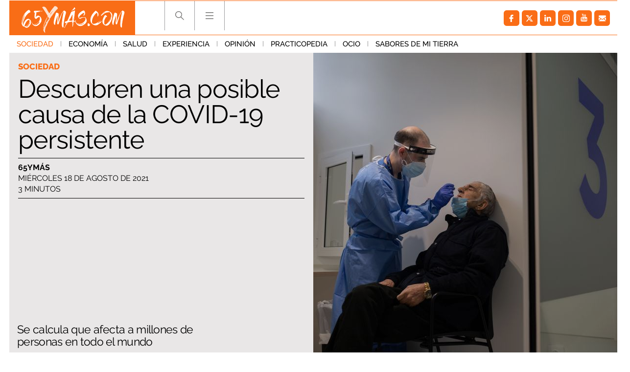

--- FILE ---
content_type: text/html; charset=UTF-8
request_url: https://www.65ymas.com/sociedad/descubren-posible-causa-covid-19-persistente_30818_102.html
body_size: 60600
content:
	
	
<!DOCTYPE html>
<html lang="es">
<head>
	<meta charset="utf-8"/>
    	    <meta name="robots" content="index, follow, max-snippet:-1, max-image-preview:large, max-video-preview:-1">
    
		        		<title>Descubren una posible causa de la COVID-19 persistente</title>
    		<meta name="description" content="Descubren una posible causa de la COVID-19 persistente. Se calcula que afecta a millones de personas en todo el mundo"/>
    		<link rel="canonical" href="https://www.65ymas.com/sociedad/descubren-posible-causa-covid-19-persistente_30818_102.html" />
    			<meta property="og:title" content="Descubren una posible causa de la COVID-19 persistente"/>
		<meta property="og:url" content="https://www.65ymas.com/sociedad/descubren-posible-causa-covid-19-persistente_30818_102.html"/>
		<meta property="og:description" content="Se calcula que afecta a millones de personas en todo el mundo"/>
		<meta property="og:image" content="https://www.65ymas.com/uploads/s1/78/07/03/europapress-3566236-hombre-somete-prueba-pcr-edificio-garbi-vall-hebron-barcelona-catalunya_5_1242x621.jpeg"/>
		<meta property="og:image:width" content="1242"/>
        <meta property="og:image:height" content="621"/>
        
            <meta property="og:type" content="article"/>
    <meta property="og:updated_time" content="2021-08-18T06:00:00+02:00" />
    <meta property="article:publisher" content="https://www.facebook.com/65ymas-2002318916504647/" />
    <meta property="article:published_time" content="2021-08-18T06:00:00+02:00" />
    <meta property="article:modified_time" content="2021-08-18T06:00:00+02:00" />

    <meta property="last-modified" content="2021-08-18T06:00:00+02:00" />
		
	<meta property="og:site_name" content="65 y más - El diario de las personas mayores"/>

		<meta name="twitter:card" content="summary_large_image"/>
	<meta name="twitter:url" content="https://www.65ymas.com/sociedad/descubren-posible-causa-covid-19-persistente_30818_102.html"/>
	<meta name="twitter:title" content="Descubren una posible causa de la COVID-19 persistente - 65 y más - El diario de las personas mayores"/>
	<meta name="twitter:description" content="Se calcula que afecta a millones de personas en todo el mundo"/>
	<meta name="twitter:image:src" content="https://www.65ymas.com/uploads/s1/78/07/03/europapress-3566236-hombre-somete-prueba-pcr-edificio-garbi-vall-hebron-barcelona-catalunya_5_1242x621.jpeg"/>
	    <meta name="viewport" content="width=device-width, initial-scale=1, maximum-scale=5">
	<meta property="fb:pages" content="2002318916504647" />
	
	<link rel="shortcut icon" type="image/png" href="https://www.65ymas.com/uploads/static/65ymas/favicon.ico"/>
	<link rel="apple-touch-icon" sizes="72x72" href="https://www.65ymas.com/uploads/static/65ymas/apple-icon-72x72.png"/>
	<link rel="apple-touch-icon" sizes="114x114" href="https://www.65ymas.com/uploads/static/65ymas/apple-icon-114x114.png"/>

      
                    
            <link rel="preload" href="https://www.65ymas.com/uploads/s1/78/06/98/europapress-3566236-hombre-somete-prueba-pcr-edificio-garbi-vall-hebron-barcelona-catalunya_1_621x621.jpeg" as="image" media="(min-width:0px)" fetchpriority="high">
    
            
    
    
    <link rel="dns-prefetch" href="https://www.googletagmanager.com/">
    <link rel="dns-prefetch" href="https://www.google-analytics.com/">
    <link rel="preconnect" href="https://www.google-analytics.com/">
    
    <link rel="preconnect" href="https://www.65ymas.com/">
    <link rel="prerender"  href="https://www.65ymas.com/">
    
    <!--
    <link rel="preload" href="https://www.65ymas.com//uploads/static/65ymas/dist/fonts/raleway.woff2" as="font" type="font/woff2" fetchpriority="high" crossorigin>
    <link rel="preload" href="https://www.65ymas.com//uploads/static/65ymas/dist/fonts/merriweather.woff2" as="font" type="font/woff2" fetchpriority="high" crossorigin>
    -->

                <style>@font-face{font-family:Raleway;font-display:swap;font-weight:100;src:url(/uploads/static/65ymas/dist/fonts/raleway.woff2) format("woff2")}@font-face{font-family:Raleway;font-display:swap;font-weight:200;src:url(/uploads/static/65ymas/dist/fonts/raleway-200.woff2) format("woff2")}@font-face{font-family:Raleway;font-display:swap;font-weight:300;src:url(/uploads/static/65ymas/dist/fonts/raleway-300.woff2) format("woff2")}@font-face{font-family:Raleway;font-display:swap;font-weight:400;src:url(/uploads/static/65ymas/dist/fonts/raleway-400.woff2) format("woff2")}@font-face{font-family:Raleway;font-display:swap;font-weight:500;src:url(/uploads/static/65ymas/dist/fonts/raleway-500.woff2) format("woff2")}@font-face{font-family:Raleway;font-display:swap;font-weight:600;src:url(/uploads/static/65ymas/dist/fonts/raleway-600.woff2) format("woff2")}@font-face{font-family:Raleway;font-display:swap;font-weight:700;src:url(/uploads/static/65ymas/dist/fonts/raleway-700.woff2) format("woff2")}@font-face{font-family:Raleway;font-display:swap;font-weight:800;src:url(/uploads/static/65ymas/dist/fonts/raleway-800.woff2) format("woff2")}@font-face{font-family:Raleway;font-display:swap;font-weight:900;src:url(/uploads/static/65ymas/dist/fonts/raleway-900.woff2) format("woff2")}@font-face{font-family:Merriweather;font-display:swap;font-weight:100;src:url(/uploads/static/65ymas/dist/fonts/merriweather.woff2) format("woff2")}@font-face{font-family:Merriweather;font-display:swap;font-weight:400;src:url(/uploads/static/65ymas/dist/fonts/merriweather-400.woff2) format("woff2")}@font-face{font-family:Merriweather;font-display:swap;font-weight:700;src:url(/uploads/static/65ymas/dist/fonts/merriweather-700.woff2) format("woff2")}html{margin:0;padding:0}*{box-sizing:border-box;-webkit-font-smoothing:antialiased;-moz-osx-font-smoothing:grayscale}form,h1,h2,h3,p{margin:0;padding:0}a{color:#000}a,a:hover{transition:all .15s ease-in-out;text-decoration:none}a:hover{opacity:.6}input[type=button],input[type=email],input[type=password],input[type=submit],input[type=text],textarea{-webkit-appearance:none;border-radius:0}cs-ads{display:block}.row{margin-left:-7px;margin-right:-7px}.row:after,.row:before{content:" ";display:table}.row:after{clear:both}.col-lg-1,.col-lg-2,.col-lg-3,.col-lg-4,.col-md-1,.col-md-2,.col-md-3,.col-md-4,.col-sm-1,.col-sm-2,.col-sm-3,.col-sm-4,.col-xs-1,.col-xs-2,.col-xs-3,.col-xs-4{position:relative;min-height:1px;padding-left:7px;padding-right:7px;box-sizing:border-box}.col-xs-1,.col-xs-2,.col-xs-3,.col-xs-4{float:left}.col-xs-1{width:25%}.col-xs-2{width:50%}.col-xs-3{width:75%}.col-xs-4{width:100%}.col-xs-pull-0{right:auto}.col-xs-pull-1{right:25%}.col-xs-pull-2{right:50%}.col-xs-pull-3{right:75%}.col-xs-pull-4{right:100%}.col-xs-push-0{left:auto}.col-xs-push-1{left:25%}.col-xs-push-2{left:50%}.col-xs-push-3{left:75%}.col-xs-push-4{left:100%}.col-xs-offset-0{margin-left:0}.col-xs-offset-1{margin-left:25%}.col-xs-offset-2{margin-left:50%}.col-xs-offset-3{margin-left:75%}.col-xs-offset-4{margin-left:100%}body{margin:0;padding:0;overflow-x:hidden;color:#000;background:#fff;font-family:Raleway,sans-serif;font-weight:300;font-size:14px;min-height:300px}body.noscroll{overflow:hidden}body.noscroll:after{content:"";position:fixed;top:222px;right:0;bottom:0;left:0;z-index:1;background:hsla(0,0%,85%,.6)}.home .row.row-central>div{background-color:#eae8e8}.article .row-content-article+.row,.article .row-content-article>div{background-color:#fff}body.cs-vce transition{display:none}.element.is-special:before{content:"";position:absolute;top:0;right:0;bottom:0;left:0;z-index:1;border:6px solid #fa6d16;pointer-events:none}body.cs-vce .element.is-special:before{pointer-events:none}.element.is-special .text .category{padding:6px 10px;color:#fff;background:#fa6d16;font-size:20px}.element.is-special .title{margin-top:20px!important;font-family:Merriweather,sans-serif;font-size:48px;line-height:1.15em}body.author-articles,body.home{background:#eae8e8}body.author-articles .element .sound,body.home .element .sound{border-top:23px solid #eae8e8;border-right:23px solid #eae8e8}body.author-articles .element .sound:after,body.home .element .sound:after{margin:-20px 0 0}body.home.no-scroll{overflow:hidden}body.static .row-footer .subscribe-block{display:none}.no-articles{padding:40px;text-align:center}.row.row-central{max-width:1270px;margin:auto}.row-content-article,.row.row-header+.row.row-central{padding-top:107px}header{font-size:0;position:fixed;top:0;left:0;right:0;z-index:3;background:#eae8e8}header .top{padding:0 14px}header .top .wrapper{max-width:1242px;margin:0 auto;padding:0;border-top:1px solid #fa6d16;border-bottom:1px solid #fa6d16}header .top .logo{position:relative;display:inline-block;vertical-align:top;width:257px;height:69px}header .top .logo img{width:100%;height:69px}header .top h1,header .top nav{display:inline-block}header .top nav{vertical-align:top;margin:0 0 0 60px}header .top nav ul{margin:0;padding:0}header .top nav ul li{display:inline-block;border-left:1px solid #9c9c9e}header .top nav ul li:last-of-type{border-right:1px solid #9c9c9e}header .top nav ul li .search{width:60px;height:60px;display:block;background-image:url([data-uri]);background-position:50%;background-size:no-repeat;background-repeat:no-repeat;cursor:pointer}header .top nav ul li .search.active{background-image:url([data-uri]);background-size:no-repeat;background-size:17px}header .top nav ul li .hamb,header .top nav ul li .search.active{background-position:50%;background-repeat:no-repeat;cursor:pointer}header .top nav ul li .hamb{width:60px;height:60px;display:block;background-image:url([data-uri]);background-size:no-repeat}header .top nav ul li .hamb.active{background-image:url([data-uri]);background-position:50%;background-size:no-repeat;background-repeat:no-repeat;cursor:pointer;background-size:17px}header .top nav ul li .hamb:hover,header .top nav ul li .search:hover{opacity:.6}header .menu{font-size:0;text-align:left;transition:all .15s ease-in-out}header .menu ul{max-width:1270px;margin:0 auto;padding:0 14px}header .menu ul li{display:inline-block}header .menu ul li a{display:inline-block;padding:9px 15px;font-size:15px;font-family:Raleway,sans-serif;font-weight:500;text-transform:uppercase;transition:all .15s ease-in-out}header .menu ul li a.active,header .menu ul li a:hover{color:#fa6d16;opacity:1;transition:all .15s ease-in-out}header .menu ul li:after{content:"";display:inline-block;width:1px;height:11px;background:#999}header .menu ul li:last-of-type:after{display:none}header.h-fixed .menu{display:none;transition:all .15s ease-in-out}header .social{background:none;height:auto;float:right;margin:9px 0}header .h-search{position:fixed;top:71px;left:0;right:0;background:#eae8e8;padding:40px 10px}header .h-search form{position:relative;max-width:768px;margin:auto;padding:0 7px;font-size:0}header .h-search form input[type=text]{display:inline-block;width:calc(100% - 150px);padding:17px 15px;color:#000;font-size:18px;border:1px solid #999;outline:0;transition:all .15s ease-in-out}header .h-search form input[type=text]:hover{border:1px solid #d0cfcf;transition:all .15s ease-in-out}header .h-search form input[type=text]:focus{border:1px solid #fc6c00;transition:all .15s ease-in-out}header .h-search form input[type=submit]{display:inline-block;width:150px;padding:18px 12px;background:#fc6c00;font-size:18px;color:#fff;text-transform:uppercase;border:0;outline:0;cursor:pointer;transition:all .15s ease-in-out}header .h-search form input[type=submit]:focus,header .h-search form input[type=submit]:hover{background:#000;transition:all .15s ease-in-out}header .h-search form .close{position:absolute;top:15px;right:-40px;width:25px;height:26px;background-image:url([data-uri]);background-position:50%;background-size:no-repeat;background-repeat:no-repeat;background-size:25px;opacity:.4;cursor:pointer;transition:all .15s ease-in-out}header .h-search form .close:hover{opacity:.8;transition:all .15s ease-in-out}body.home header .h-search form input[type=text]{border:1px solid #fff}.h-nav,header,header .h-search{background:#fff}body.author-articles .h-nav,body.author-articles header,body.author-articles header .h-search,body.home .h-nav,body.home header,body.home header .h-search{background:#eae8e8}.social ul{list-style-type:none;display:flex;margin:0;padding:10px}.social ul li{margin-right:5px}.social ul li a:hover{opacity:.7}.social-icon{display:flex;align-items:center;justify-content:center;width:32px;height:32px;background:#999;border-radius:6px}.social-icon svg{width:15px;height:15px;fill:#fff}.social-icon.facebook{background:#fa6d16}.social-icon.facebook svg{margin-right:1px}.social-icon.twitter{background:#fa6d16}.social-icon.twitter svg{width:21px;height:21px;margin-right:1px}.social-icon.linkedin{background:#fa6d16}.social-icon.linkedin svg{width:14px;height:14px}.social-icon.gplus{background:#fa6d16}.social-icon.gplus svg{width:17px;height:17px}.social-icon.youtube{background:#fa6d16}.social-icon.youtube svg{width:16px;height:16px;margin-bottom:2px}.social-icon.instagram,.social-icon.mail,.social-icon.pinterest,.social-icon.print,.social-icon.telegram,.social-icon.whatsapp{background:#fa6d16}.c-banner{clear:both;text-align:center}.c-banner__wrapper{margin:0 auto;line-height:0}.c-banner__wrapper embed,.c-banner__wrapper iframe,.c-banner__wrapper img,.c-banner__wrapper video{max-width:100%}.row-central--flex .right-column .c-banner{margin-bottom:15px}.c-banner--billboard{padding:20px 0}.c-banner--billboard #Billboard_TOP{min-height:90px}.c-banner--sky{position:fixed;top:110px;left:0;width:100%}.cs-vce .c-banner--sky{display:block;position:static;border:0;text-align:left}.cs-vce .c-banner--sky:after{content:"Banners: Sky";display:block;width:100%!important;min-height:40px;background:#eff9fa;border:1px solid #badbe0;border-radius:2px}.c-banner--sky .c-banner__wrapper{position:relative;width:1604px}.cs-vce .c-banner--sky .c-banner__wrapper{display:none}.c-banner--sky .c-banner__sky-left{position:absolute;left:0;top:0}.c-banner--sky .c-banner__sky-right{position:absolute;right:0;top:0}.c-banner--roba{float:left;clear:none;margin:0 0 14px}.cs-vce .c-banner--roba{float:none;margin:0 0 14px}.article .right-column .c-banner--roba{width:100%!important}.c-banner--roba #Roba_1{min-height:250px}.c-banner--roba #Roba_2{min-height:250px}.c-banner--fixed-article{padding-bottom:20px}.c-banner #Floor_Ad{min-height:0}.c-banner--300x100 cs-ads,.c-banner--300x250 cs-ads,.c-banner--300x600 cs-ads,.c-banner--970x250 cs-ads{z-index:2;position:relative;display:block}.c-banner--300x100:before,.c-banner--300x250:before,.c-banner--300x600:before,.c-banner--970x250:before{display:block;margin-bottom:5px;position:absolute;top:15px;left:50%;z-index:1;transform:translateX(-50%);font-family:Arial,Helvetica,sans-serif;font-size:10px;color:#999;text-align:center;content:"Publicitat"}html[lang=es] .c-banner--300x100:before,html[lang=es] .c-banner--300x250:before,html[lang=es] .c-banner--300x600:before,html[lang=es] .c-banner--970x250:before{content:"Publicidad"}.c-banner--970x250{max-width:77.625rem;height:15.625rem;margin:0 auto;border-color:#fff;border-style:solid;border-width:.625rem 1.375rem;box-sizing:content-box}.c-banner--300x100{height:6.25rem}.c-banner--300x250{height:15.625rem}.c-banner--120x600,.c-banner--300x600{height:37.5rem}.c-banner--mobile{display:none}.c-banner img{max-width:100%;margin:0 auto;height:auto}.element.banner{background:#fff}.element.banner a{display:block;font-size:0}.element.banner img{width:100%}.article-list .banner.banner-double{padding-bottom:calc(200% + 14px);background:#d7d7d7}.col-banner-double{float:right!important}.is-mobile{display:none}.category-112 .thematic-info .thematic-info-title a+h1{color:#fa6d16}.category-112 .thematic-info .thematic-links ul li a{display:inline-block;margin-bottom:4px;padding:6px 8px;color:#fff;background:#fa6d16;font-size:12px;font-weight:800}.category-112 .thematic-info .thematic-links ul li a:hover{color:#fff;background:#df6316}.category-112 .thematic-info .thematic-links ul li.active a{color:#fc6c00;background:#fafafa}.category-112 .thematic-info .thematic-links ul li+li:before{display:none}.category-112 .element .text .category{padding:4px 6px;color:#fff;background:#fa6d16;font-size:12px}.category-112 .element.small .text .title{font-size:24px}.category-112 ul.pagination li:first-of-type span,.category-112 ul.pagination li:last-of-type span{color:#fff;background:#fa6d16;border-color:#fa6d16}.article.category-112 .element:first-child:before{border-right:none}.article.category-112 .element:nth-child(2):before{border-left:none}.category-113 .thematic-info .thematic-info-title a+h1{color:#fa6d16}.category-113 .thematic-info .thematic-links ul li a{display:inline-block;margin-bottom:4px;padding:6px 8px;color:#fff;background:#fa6d16;font-size:12px;font-weight:800}.category-113 .thematic-info .thematic-links ul li a:hover{color:#fff;background:#df6316}.category-113 .thematic-info .thematic-links ul li.active a{color:#fc6c00;background:#fafafa}.category-113 .thematic-info .thematic-links ul li+li:before{display:none}.category-113 .element .text .category{padding:4px 6px;color:#fff;background:#fa6d16;font-size:12px}.category-113 .element.small .text .title{font-size:24px}.category-113 ul.pagination li:first-of-type span,.category-113 ul.pagination li:last-of-type span{color:#fff;background:#fa6d16;border-color:#fa6d16}.article.category-113 .element:first-child:before{border-right:none}.article.category-113 .element:nth-child(2):before{border-left:none}.category-114 .thematic-info .thematic-info-title a+h1{color:#fa6d16}.category-114 .thematic-info .thematic-links ul li a{display:inline-block;margin-bottom:4px;padding:6px 8px;color:#fff;background:#fa6d16;font-size:12px;font-weight:800}.category-114 .thematic-info .thematic-links ul li a:hover{color:#fff;background:#df6316}.category-114 .thematic-info .thematic-links ul li.active a{color:#fc6c00;background:#fafafa}.category-114 .thematic-info .thematic-links ul li+li:before{display:none}.category-114 .element .text .category{padding:4px 6px;color:#fff;background:#fa6d16;font-size:12px}.category-114 .element.small .text .title{font-size:24px}.category-114 ul.pagination li:first-of-type span,.category-114 ul.pagination li:last-of-type span{color:#fff;background:#fa6d16;border-color:#fa6d16}.article.category-114 .element:first-child:before{border-right:none}.article.category-114 .element:nth-child(2):before{border-left:none}.category-115 .thematic-info .thematic-info-title a+h1{color:#fa6d16}.category-115 .thematic-info .thematic-links ul li a{display:inline-block;margin-bottom:4px;padding:6px 8px;color:#fff;background:#fa6d16;font-size:12px;font-weight:800}.category-115 .thematic-info .thematic-links ul li a:hover{color:#fff;background:#df6316}.category-115 .thematic-info .thematic-links ul li.active a{color:#fc6c00;background:#fafafa}.category-115 .thematic-info .thematic-links ul li+li:before{display:none}.category-115 .element .text .category{padding:4px 6px;color:#fff;background:#fa6d16;font-size:12px}.category-115 .element.small .text .title{font-size:24px}.category-115 ul.pagination li:first-of-type span,.category-115 ul.pagination li:last-of-type span{color:#fff;background:#fa6d16;border-color:#fa6d16}.article.category-115 .element:first-child:before{border-right:none}.article.category-115 .element:nth-child(2):before{border-left:none}.category-116 .thematic-info .thematic-info-title a+h1{color:#fa6d16}.category-116 .thematic-info .thematic-links ul li a{display:inline-block;margin-bottom:4px;padding:6px 8px;color:#fff;background:#fa6d16;font-size:12px;font-weight:800}.category-116 .thematic-info .thematic-links ul li a:hover{color:#fff;background:#df6316}.category-116 .thematic-info .thematic-links ul li.active a{color:#fc6c00;background:#fafafa}.category-116 .thematic-info .thematic-links ul li+li:before{display:none}.category-116 .element .text .category{padding:4px 6px;color:#fff;background:#fa6d16;font-size:12px}.category-116 .element.small .text .title{font-size:24px}.category-116 ul.pagination li:first-of-type span,.category-116 ul.pagination li:last-of-type span{color:#fff;background:#fa6d16;border-color:#fa6d16}.article.category-116 .element:first-child:before{border-right:none}.article.category-116 .element:nth-child(2):before{border-left:none}.category-117 .thematic-info .thematic-info-title a+h1{color:#fa6d16}.category-117 .thematic-info .thematic-links ul li a{display:inline-block;margin-bottom:4px;padding:6px 8px;color:#fff;background:#fa6d16;font-size:12px;font-weight:800}.category-117 .thematic-info .thematic-links ul li a:hover{color:#fff;background:#df6316}.category-117 .thematic-info .thematic-links ul li.active a{color:#fc6c00;background:#fafafa}.category-117 .thematic-info .thematic-links ul li+li:before{display:none}.category-117 .element .text .category{padding:4px 6px;color:#fff;background:#fa6d16;font-size:12px}.category-117 .element.small .text .title{font-size:24px}.category-117 ul.pagination li:first-of-type span,.category-117 ul.pagination li:last-of-type span{color:#fff;background:#fa6d16;border-color:#fa6d16}.article.category-117 .element:first-child:before{border-right:none}.article.category-117 .element:nth-child(2):before{border-left:none}.category-118 .thematic-info .thematic-info-title a+h1{color:#fa6d16}.category-118 .thematic-info .thematic-links ul li a{display:inline-block;margin-bottom:4px;padding:6px 8px;color:#fff;background:#fa6d16;font-size:12px;font-weight:800}.category-118 .thematic-info .thematic-links ul li a:hover{color:#fff;background:#df6316}.category-118 .thematic-info .thematic-links ul li.active a{color:#fc6c00;background:#fafafa}.category-118 .thematic-info .thematic-links ul li+li:before{display:none}.category-118 .element .text .category{padding:4px 6px;color:#fff;background:#fa6d16;font-size:12px}.category-118 .element.small .text .title{font-size:24px}.category-118 ul.pagination li:first-of-type span,.category-118 ul.pagination li:last-of-type span{color:#fff;background:#fa6d16;border-color:#fa6d16}.article.category-118 .element:first-child:before{border-right:none}.article.category-118 .element:nth-child(2):before{border-left:none}.category-119 .thematic-info .thematic-info-title a+h1{color:#fa6d16}.category-119 .thematic-info .thematic-links ul li a{display:inline-block;margin-bottom:4px;padding:6px 8px;color:#fff;background:#fa6d16;font-size:12px;font-weight:800}.category-119 .thematic-info .thematic-links ul li a:hover{color:#fff;background:#df6316}.category-119 .thematic-info .thematic-links ul li.active a{color:#fc6c00;background:#fafafa}.category-119 .thematic-info .thematic-links ul li+li:before{display:none}.category-119 .element .text .category{padding:4px 6px;color:#fff;background:#fa6d16;font-size:12px}.category-119 .element.small .text .title{font-size:24px}.category-119 ul.pagination li:first-of-type span,.category-119 ul.pagination li:last-of-type span{color:#fff;background:#fa6d16;border-color:#fa6d16}.article.category-119 .element:first-child:before{border-right:none}.article.category-119 .element:nth-child(2):before{border-left:none}.category-120 .thematic-info .thematic-info-title a+h1{color:#fa6d16}.category-120 .thematic-info .thematic-links ul li a{display:inline-block;margin-bottom:4px;padding:6px 8px;color:#fff;background:#fa6d16;font-size:12px;font-weight:800}.category-120 .thematic-info .thematic-links ul li a:hover{color:#fff;background:#df6316}.category-120 .thematic-info .thematic-links ul li.active a{color:#fc6c00;background:#fafafa}.category-120 .thematic-info .thematic-links ul li+li:before{display:none}.category-120 .element .text .category{padding:4px 6px;color:#fff;background:#fa6d16;font-size:12px}.category-120 .element.small .text .title{font-size:24px}.category-120 ul.pagination li:first-of-type span,.category-120 ul.pagination li:last-of-type span{color:#fff;background:#fa6d16;border-color:#fa6d16}.article.category-120 .element:first-child:before{border-right:none}.article.category-120 .element:nth-child(2):before{border-left:none}.category-121 .thematic-info .thematic-info-title a+h1{color:#fa6d16}.category-121 .thematic-info .thematic-links ul li a{display:inline-block;margin-bottom:4px;padding:6px 8px;color:#fff;background:#fa6d16;font-size:12px;font-weight:800}.category-121 .thematic-info .thematic-links ul li a:hover{color:#fff;background:#df6316}.category-121 .thematic-info .thematic-links ul li.active a{color:#fc6c00;background:#fafafa}.category-121 .thematic-info .thematic-links ul li+li:before{display:none}.category-121 .element .text .category{padding:4px 6px;color:#fff;background:#fa6d16;font-size:12px}.category-121 .element.small .text .title{font-size:24px}.category-121 ul.pagination li:first-of-type span,.category-121 ul.pagination li:last-of-type span{color:#fff;background:#fa6d16;border-color:#fa6d16}.article.category-121 .element:first-child:before{border-right:none}.article.category-121 .element:nth-child(2):before{border-left:none}.category-122 .thematic-info .thematic-info-title a+h1{color:#fa6d16}.category-122 .thematic-info .thematic-links ul li a{display:inline-block;margin-bottom:4px;padding:6px 8px;color:#fff;background:#fa6d16;font-size:12px;font-weight:800}.category-122 .thematic-info .thematic-links ul li a:hover{color:#fff;background:#df6316}.category-122 .thematic-info .thematic-links ul li.active a{color:#fc6c00;background:#fafafa}.category-122 .thematic-info .thematic-links ul li+li:before{display:none}.category-122 .element .text .category{padding:4px 6px;color:#fff;background:#fa6d16;font-size:12px}.category-122 .element.small .text .title{font-size:24px}.category-122 ul.pagination li:first-of-type span,.category-122 ul.pagination li:last-of-type span{color:#fff;background:#fa6d16;border-color:#fa6d16}.article.category-122 .element:first-child:before{border-right:none}.article.category-122 .element:nth-child(2):before{border-left:none}.category-123 .thematic-info .thematic-info-title a+h1{color:#fa6d16}.category-123 .thematic-info .thematic-links ul li a{display:inline-block;margin-bottom:4px;padding:6px 8px;color:#fff;background:#fa6d16;font-size:12px;font-weight:800}.category-123 .thematic-info .thematic-links ul li a:hover{color:#fff;background:#df6316}.category-123 .thematic-info .thematic-links ul li.active a{color:#fc6c00;background:#fafafa}.category-123 .thematic-info .thematic-links ul li+li:before{display:none}.category-123 .element .text .category{padding:4px 6px;color:#fff;background:#fa6d16;font-size:12px}.category-123 .element.small .text .title{font-size:24px}.category-123 ul.pagination li:first-of-type span,.category-123 ul.pagination li:last-of-type span{color:#fff;background:#fa6d16;border-color:#fa6d16}.article.category-123 .element:first-child:before{border-right:none}.article.category-123 .element:nth-child(2):before{border-left:none}.category-124 .thematic-info .thematic-info-title a+h1{color:#fa6d16}.category-124 .thematic-info .thematic-links ul li a{display:inline-block;margin-bottom:4px;padding:6px 8px;color:#fff;background:#fa6d16;font-size:12px;font-weight:800}.category-124 .thematic-info .thematic-links ul li a:hover{color:#fff;background:#df6316}.category-124 .thematic-info .thematic-links ul li.active a{color:#fc6c00;background:#fafafa}.category-124 .thematic-info .thematic-links ul li+li:before{display:none}.category-124 .element .text .category{padding:4px 6px;color:#fff;background:#fa6d16;font-size:12px}.category-124 .element.small .text .title{font-size:24px}.category-124 ul.pagination li:first-of-type span,.category-124 ul.pagination li:last-of-type span{color:#fff;background:#fa6d16;border-color:#fa6d16}.article.category-124 .element:first-child:before{border-right:none}.article.category-124 .element:nth-child(2):before{border-left:none}.category-125 .thematic-info .thematic-info-title a+h1{color:#fa6d16}.category-125 .thematic-info .thematic-links ul li a{display:inline-block;margin-bottom:4px;padding:6px 8px;color:#fff;background:#fa6d16;font-size:12px;font-weight:800}.category-125 .thematic-info .thematic-links ul li a:hover{color:#fff;background:#df6316}.category-125 .thematic-info .thematic-links ul li.active a{color:#fc6c00;background:#fafafa}.category-125 .thematic-info .thematic-links ul li+li:before{display:none}.category-125 .element .text .category{padding:4px 6px;color:#fff;background:#fa6d16;font-size:12px}.category-125 .element.small .text .title{font-size:24px}.category-125 ul.pagination li:first-of-type span,.category-125 ul.pagination li:last-of-type span{color:#fff;background:#fa6d16;border-color:#fa6d16}.article.category-125 .element:first-child:before{border-right:none}.article.category-125 .element:nth-child(2):before{border-left:none}.category-126 .thematic-info .thematic-info-title a+h1{color:#fa6d16}.category-126 .thematic-info .thematic-links ul li a{display:inline-block;margin-bottom:4px;padding:6px 8px;color:#fff;background:#fa6d16;font-size:12px;font-weight:800}.category-126 .thematic-info .thematic-links ul li a:hover{color:#fff;background:#df6316}.category-126 .thematic-info .thematic-links ul li.active a{color:#fc6c00;background:#fafafa}.category-126 .thematic-info .thematic-links ul li+li:before{display:none}.category-126 .element .text .category{padding:4px 6px;color:#fff;background:#fa6d16;font-size:12px}.category-126 .element.small .text .title{font-size:24px}.category-126 ul.pagination li:first-of-type span,.category-126 ul.pagination li:last-of-type span{color:#fff;background:#fa6d16;border-color:#fa6d16}.article.category-126 .element:first-child:before{border-right:none}.article.category-126 .element:nth-child(2):before{border-left:none}.category-127 .thematic-info .thematic-info-title a+h1{color:#fa6d16}.category-127 .thematic-info .thematic-links ul li a{display:inline-block;margin-bottom:4px;padding:6px 8px;color:#fff;background:#fa6d16;font-size:12px;font-weight:800}.category-127 .thematic-info .thematic-links ul li a:hover{color:#fff;background:#df6316}.category-127 .thematic-info .thematic-links ul li.active a{color:#fc6c00;background:#fafafa}.category-127 .thematic-info .thematic-links ul li+li:before{display:none}.category-127 .element .text .category{padding:4px 6px;color:#fff;background:#fa6d16;font-size:12px}.category-127 .element.small .text .title{font-size:24px}.category-127 ul.pagination li:first-of-type span,.category-127 ul.pagination li:last-of-type span{color:#fff;background:#fa6d16;border-color:#fa6d16}.article.category-127 .element:first-child:before{border-right:none}.article.category-127 .element:nth-child(2):before{border-left:none}.category-128 .thematic-info .thematic-info-title a+h1{color:#fa6d16}.category-128 .thematic-info .thematic-links ul li a{display:inline-block;margin-bottom:4px;padding:6px 8px;color:#fff;background:#fa6d16;font-size:12px;font-weight:800}.category-128 .thematic-info .thematic-links ul li a:hover{color:#fff;background:#df6316}.category-128 .thematic-info .thematic-links ul li.active a{color:#fc6c00;background:#fafafa}.category-128 .thematic-info .thematic-links ul li+li:before{display:none}.category-128 .element .text .category{padding:4px 6px;color:#fff;background:#fa6d16;font-size:12px}.category-128 .element.small .text .title{font-size:24px}.category-128 ul.pagination li:first-of-type span,.category-128 ul.pagination li:last-of-type span{color:#fff;background:#fa6d16;border-color:#fa6d16}.article.category-128 .element:first-child:before{border-right:none}.article.category-128 .element:nth-child(2):before{border-left:none}.category-129 .thematic-info .thematic-info-title a+h1{color:#fa6d16}.category-129 .thematic-info .thematic-links ul li a{display:inline-block;margin-bottom:4px;padding:6px 8px;color:#fff;background:#fa6d16;font-size:12px;font-weight:800}.category-129 .thematic-info .thematic-links ul li a:hover{color:#fff;background:#df6316}.category-129 .thematic-info .thematic-links ul li.active a{color:#fc6c00;background:#fafafa}.category-129 .thematic-info .thematic-links ul li+li:before{display:none}.category-129 .element .text .category{padding:4px 6px;color:#fff;background:#fa6d16;font-size:12px}.category-129 .element.small .text .title{font-size:24px}.category-129 ul.pagination li:first-of-type span,.category-129 ul.pagination li:last-of-type span{color:#fff;background:#fa6d16;border-color:#fa6d16}.article.category-129 .element:first-child:before{border-right:none}.article.category-129 .element:nth-child(2):before{border-left:none}.category-130 .thematic-info .thematic-info-title a+h1{color:#fa6d16}.category-130 .thematic-info .thematic-links ul li a{display:inline-block;margin-bottom:4px;padding:6px 8px;color:#fff;background:#fa6d16;font-size:12px;font-weight:800}.category-130 .thematic-info .thematic-links ul li a:hover{color:#fff;background:#df6316}.category-130 .thematic-info .thematic-links ul li.active a{color:#fc6c00;background:#fafafa}.category-130 .thematic-info .thematic-links ul li+li:before{display:none}.category-130 .element .text .category{padding:4px 6px;color:#fff;background:#fa6d16;font-size:12px}.category-130 .element.small .text .title{font-size:24px}.category-130 ul.pagination li:first-of-type span,.category-130 ul.pagination li:last-of-type span{color:#fff;background:#fa6d16;border-color:#fa6d16}.article.category-130 .element:first-child:before{border-right:none}.article.category-130 .element:nth-child(2):before{border-left:none}.category-131 .thematic-info .thematic-info-title a+h1{color:#fa6d16}.category-131 .thematic-info .thematic-links ul li a{display:inline-block;margin-bottom:4px;padding:6px 8px;color:#fff;background:#fa6d16;font-size:12px;font-weight:800}.category-131 .thematic-info .thematic-links ul li a:hover{color:#fff;background:#df6316}.category-131 .thematic-info .thematic-links ul li.active a{color:#fc6c00;background:#fafafa}.category-131 .thematic-info .thematic-links ul li+li:before{display:none}.category-131 .element .text .category{padding:4px 6px;color:#fff;background:#fa6d16;font-size:12px}.category-131 .element.small .text .title{font-size:24px}.category-131 ul.pagination li:first-of-type span,.category-131 ul.pagination li:last-of-type span{color:#fff;background:#fa6d16;border-color:#fa6d16}.article.category-131 .element:first-child:before{border-right:none}.article.category-131 .element:nth-child(2):before{border-left:none}.category-143 .thematic-info .thematic-info-title a+h1{color:#fa6d16}.category-143 .thematic-info .thematic-links ul li a{display:inline-block;margin-bottom:4px;padding:6px 8px;color:#fff;background:#fa6d16;font-size:12px;font-weight:800}.category-143 .thematic-info .thematic-links ul li a:hover{color:#fff;background:#df6316}.category-143 .thematic-info .thematic-links ul li.active a{color:#fc6c00;background:#fafafa}.category-143 .thematic-info .thematic-links ul li+li:before{display:none}.category-143 ul.pagination li:first-of-type span,.category-143 ul.pagination li:last-of-type span{color:#fff;background:#fa6d16;border-color:#fa6d16}.article.category-143 .element:first-child:before{border-right:none}.article.category-143 .element:nth-child(2):before{border-left:none}.category-144 .thematic-info .thematic-info-title a+h1{color:#fa6d16}.category-144 .thematic-info .thematic-links ul li a{display:inline-block;margin-bottom:4px;padding:6px 8px;color:#fff;background:#fa6d16;font-size:12px;font-weight:800}.category-144 .thematic-info .thematic-links ul li a:hover{color:#fff;background:#df6316}.category-144 .thematic-info .thematic-links ul li.active a{color:#fc6c00;background:#fafafa}.category-144 .thematic-info .thematic-links ul li+li:before{display:none}.category-144 ul.pagination li:first-of-type span,.category-144 ul.pagination li:last-of-type span{color:#fff;background:#fa6d16;border-color:#fa6d16}.article.category-144 .element:first-child:before{border-right:none}.article.category-144 .element:nth-child(2):before{border-left:none}.category-145 .thematic-info .thematic-info-title a+h1{color:#fa6d16}.category-145 .thematic-info .thematic-links ul li a{display:inline-block;margin-bottom:4px;padding:6px 8px;color:#fff;background:#fa6d16;font-size:12px;font-weight:800}.category-145 .thematic-info .thematic-links ul li a:hover{color:#fff;background:#df6316}.category-145 .thematic-info .thematic-links ul li.active a{color:#fc6c00;background:#fafafa}.category-145 .thematic-info .thematic-links ul li+li:before{display:none}.category-145 ul.pagination li:first-of-type span,.category-145 ul.pagination li:last-of-type span{color:#fff;background:#fa6d16;border-color:#fa6d16}.article.category-145 .element:first-child:before{border-right:none}.article.category-145 .element:nth-child(2):before{border-left:none}.category-146 .thematic-info .thematic-info-title a+h1{color:#fa6d16}.category-146 .thematic-info .thematic-links ul li a{display:inline-block;margin-bottom:4px;padding:6px 8px;color:#fff;background:#fa6d16;font-size:12px;font-weight:800}.category-146 .thematic-info .thematic-links ul li a:hover{color:#fff;background:#df6316}.category-146 .thematic-info .thematic-links ul li.active a{color:#fc6c00;background:#fafafa}.category-146 .thematic-info .thematic-links ul li+li:before{display:none}.category-146 ul.pagination li:first-of-type span,.category-146 ul.pagination li:last-of-type span{color:#fff;background:#fa6d16;border-color:#fa6d16}.article.category-146 .element:first-child:before{border-right:none}.article.category-146 .element:nth-child(2):before{border-left:none}.category-147 .thematic-info .thematic-info-title a+h1{color:#fa6d16}.category-147 .thematic-info .thematic-links ul li a{display:inline-block;margin-bottom:4px;padding:6px 8px;color:#fff;background:#fa6d16;font-size:12px;font-weight:800}.category-147 .thematic-info .thematic-links ul li a:hover{color:#fff;background:#df6316}.category-147 .thematic-info .thematic-links ul li.active a{color:#fc6c00;background:#fafafa}.category-147 .thematic-info .thematic-links ul li+li:before{display:none}.category-147 ul.pagination li:first-of-type span,.category-147 ul.pagination li:last-of-type span{color:#fff;background:#fa6d16;border-color:#fa6d16}.article.category-147 .element:first-child:before{border-right:none}.article.category-147 .element:nth-child(2):before{border-left:none}.category-148 .thematic-info .thematic-info-title a+h1{color:#fa6d16}.category-148 .thematic-info .thematic-links ul li a{display:inline-block;margin-bottom:4px;padding:6px 8px;color:#fff;background:#fa6d16;font-size:12px;font-weight:800}.category-148 .thematic-info .thematic-links ul li a:hover{color:#fff;background:#df6316}.category-148 .thematic-info .thematic-links ul li.active a{color:#fc6c00;background:#fafafa}.category-148 .thematic-info .thematic-links ul li+li:before{display:none}.category-148 ul.pagination li:first-of-type span,.category-148 ul.pagination li:last-of-type span{color:#fff;background:#fa6d16;border-color:#fa6d16}.article.category-148 .element:first-child:before{border-right:none}.article.category-148 .element:nth-child(2):before{border-left:none}.category-149 .thematic-info .thematic-info-title a+h1{color:#fa6d16}.category-149 .thematic-info .thematic-links ul li a{display:inline-block;margin-bottom:4px;padding:6px 8px;color:#fff;background:#fa6d16;font-size:12px;font-weight:800}.category-149 .thematic-info .thematic-links ul li a:hover{color:#fff;background:#df6316}.category-149 .thematic-info .thematic-links ul li.active a{color:#fc6c00;background:#fafafa}.category-149 .thematic-info .thematic-links ul li+li:before{display:none}.category-149 ul.pagination li:first-of-type span,.category-149 ul.pagination li:last-of-type span{color:#fff;background:#fa6d16;border-color:#fa6d16}.article.category-149 .element:first-child:before{border-right:none}.article.category-149 .element:nth-child(2):before{border-left:none}.category-150 .thematic-info .thematic-info-title a+h1{color:#fa6d16}.category-150 .thematic-info .thematic-links ul li a{display:inline-block;margin-bottom:4px;padding:6px 8px;color:#fff;background:#fa6d16;font-size:12px;font-weight:800}.category-150 .thematic-info .thematic-links ul li a:hover{color:#fff;background:#df6316}.category-150 .thematic-info .thematic-links ul li.active a{color:#fc6c00;background:#fafafa}.category-150 .thematic-info .thematic-links ul li+li:before{display:none}.category-150 ul.pagination li:first-of-type span,.category-150 ul.pagination li:last-of-type span{color:#fff;background:#fa6d16;border-color:#fa6d16}.article.category-150 .element:first-child:before{border-right:none}.article.category-150 .element:nth-child(2):before{border-left:none}.category-151 .thematic-info .thematic-info-title a+h1{color:#fa6d16}.category-151 .thematic-info .thematic-links ul li a{display:inline-block;margin-bottom:4px;padding:6px 8px;color:#fff;background:#fa6d16;font-size:12px;font-weight:800}.category-151 .thematic-info .thematic-links ul li a:hover{color:#fff;background:#df6316}.category-151 .thematic-info .thematic-links ul li.active a{color:#fc6c00;background:#fafafa}.category-151 .thematic-info .thematic-links ul li+li:before{display:none}.category-151 ul.pagination li:first-of-type span,.category-151 ul.pagination li:last-of-type span{color:#fff;background:#fa6d16;border-color:#fa6d16}.article.category-151 .element:first-child:before{border-right:none}.article.category-151 .element:nth-child(2):before{border-left:none}.category-152 .thematic-info .thematic-info-title a+h1{color:#fa6d16}.category-152 .thematic-info .thematic-links ul li a{display:inline-block;margin-bottom:4px;padding:6px 8px;color:#fff;background:#fa6d16;font-size:12px;font-weight:800}.category-152 .thematic-info .thematic-links ul li a:hover{color:#fff;background:#df6316}.category-152 .thematic-info .thematic-links ul li.active a{color:#fc6c00;background:#fafafa}.category-152 .thematic-info .thematic-links ul li+li:before{display:none}.category-152 ul.pagination li:first-of-type span,.category-152 ul.pagination li:last-of-type span{color:#fff;background:#fa6d16;border-color:#fa6d16}.article.category-152 .element:first-child:before{border-right:none}.article.category-152 .element:nth-child(2):before{border-left:none}.category-153 .thematic-info .thematic-info-title a+h1{color:#fa6d16}.category-153 .thematic-info .thematic-links ul li a{display:inline-block;margin-bottom:4px;padding:6px 8px;color:#fff;background:#fa6d16;font-size:12px;font-weight:800}.category-153 .thematic-info .thematic-links ul li a:hover{color:#fff;background:#df6316}.category-153 .thematic-info .thematic-links ul li.active a{color:#fc6c00;background:#fafafa}.category-153 .thematic-info .thematic-links ul li+li:before{display:none}.category-153 ul.pagination li:first-of-type span,.category-153 ul.pagination li:last-of-type span{color:#fff;background:#fa6d16;border-color:#fa6d16}.article.category-153 .element:first-child:before{border-right:none}.article.category-153 .element:nth-child(2):before{border-left:none}.category-155 .thematic-info .thematic-info-title a+h1{color:#fa6d16}.category-155 .thematic-info .thematic-links ul li a{display:inline-block;margin-bottom:4px;padding:6px 8px;color:#fff;background:#fa6d16;font-size:12px;font-weight:800}.category-155 .thematic-info .thematic-links ul li a:hover{color:#fff;background:#df6316}.category-155 .thematic-info .thematic-links ul li.active a{color:#fc6c00;background:#fafafa}.category-155 .thematic-info .thematic-links ul li+li:before{display:none}.category-155 ul.pagination li:first-of-type span,.category-155 ul.pagination li:last-of-type span{color:#fff;background:#fa6d16;border-color:#fa6d16}.article.category-155 .element:first-child:before{border-right:none}.article.category-155 .element:nth-child(2):before{border-left:none}.category-154 .thematic-info .thematic-info-title a+h1{color:#fa6d16}.category-154 .thematic-info .thematic-links ul li a{display:inline-block;margin-bottom:4px;padding:6px 8px;color:#fff;background:#fa6d16;font-size:12px;font-weight:800}.category-154 .thematic-info .thematic-links ul li a:hover{color:#fff;background:#df6316}.category-154 .thematic-info .thematic-links ul li.active a{color:#fc6c00;background:#fafafa}.category-154 .thematic-info .thematic-links ul li+li:before{display:none}.category-154 ul.pagination li:first-of-type span,.category-154 ul.pagination li:last-of-type span{color:#fff;background:#fa6d16;border-color:#fa6d16}.article.category-154 .element:first-child:before{border-right:none}.article.category-154 .element:nth-child(2):before{border-left:none}.category-156 .thematic-info .thematic-info-title a+h1{color:#fa6d16}.category-156 .thematic-info .thematic-links ul li a{display:inline-block;margin-bottom:4px;padding:6px 8px;color:#fff;background:#fa6d16;font-size:12px;font-weight:800}.category-156 .thematic-info .thematic-links ul li a:hover{color:#fff;background:#df6316}.category-156 .thematic-info .thematic-links ul li.active a{color:#fc6c00;background:#fafafa}.category-156 .thematic-info .thematic-links ul li+li:before{display:none}.category-156 ul.pagination li:first-of-type span,.category-156 ul.pagination li:last-of-type span{color:#fff;background:#fa6d16;border-color:#fa6d16}.article.category-156 .element:first-child:before{border-right:none}.article.category-156 .element:nth-child(2):before{border-left:none}.category-157 .thematic-info .thematic-info-title a+h1{color:#fa6d16}.category-157 .thematic-info .thematic-links ul li a{display:inline-block;margin-bottom:4px;padding:6px 8px;color:#fff;background:#fa6d16;font-size:12px;font-weight:800}.category-157 .thematic-info .thematic-links ul li a:hover{color:#fff;background:#df6316}.category-157 .thematic-info .thematic-links ul li.active a{color:#fc6c00;background:#fafafa}.category-157 .thematic-info .thematic-links ul li+li:before{display:none}.category-157 ul.pagination li:first-of-type span,.category-157 ul.pagination li:last-of-type span{color:#fff;background:#fa6d16;border-color:#fa6d16}.article.category-157 .element:first-child:before{border-right:none}.article.category-157 .element:nth-child(2):before{border-left:none}.category-158 .thematic-info .thematic-info-title a+h1{color:#fa6d16}.category-158 .thematic-info .thematic-links ul li a{display:inline-block;margin-bottom:4px;padding:6px 8px;color:#fff;background:#fa6d16;font-size:12px;font-weight:800}.category-158 .thematic-info .thematic-links ul li a:hover{color:#fff;background:#df6316}.category-158 .thematic-info .thematic-links ul li.active a{color:#fc6c00;background:#fafafa}.category-158 .thematic-info .thematic-links ul li+li:before{display:none}.category-158 ul.pagination li:first-of-type span,.category-158 ul.pagination li:last-of-type span{color:#fff;background:#fa6d16;border-color:#fa6d16}.article.category-158 .element:first-child:before{border-right:none}.article.category-158 .element:nth-child(2):before{border-left:none}.category-159 .thematic-info .thematic-info-title a+h1{color:#fa6d16}.category-159 .thematic-info .thematic-links ul li a{display:inline-block;margin-bottom:4px;padding:6px 8px;color:#fff;background:#fa6d16;font-size:12px;font-weight:800}.category-159 .thematic-info .thematic-links ul li a:hover{color:#fff;background:#df6316}.category-159 .thematic-info .thematic-links ul li.active a{color:#fc6c00;background:#fafafa}.category-159 .thematic-info .thematic-links ul li+li:before{display:none}.category-159 ul.pagination li:first-of-type span,.category-159 ul.pagination li:last-of-type span{color:#fff;background:#fa6d16;border-color:#fa6d16}.article.category-159 .element:first-child:before{border-right:none}.article.category-159 .element:nth-child(2):before{border-left:none}.category-160 .thematic-info .thematic-info-title a+h1{color:#fa6d16}.category-160 .thematic-info .thematic-links ul li a{display:inline-block;margin-bottom:4px;padding:6px 8px;color:#fff;background:#fa6d16;font-size:12px;font-weight:800}.category-160 .thematic-info .thematic-links ul li a:hover{color:#fff;background:#df6316}.category-160 .thematic-info .thematic-links ul li.active a{color:#fc6c00;background:#fafafa}.category-160 .thematic-info .thematic-links ul li+li:before{display:none}.category-160 ul.pagination li:first-of-type span,.category-160 ul.pagination li:last-of-type span{color:#fff;background:#fa6d16;border-color:#fa6d16}.article.category-160 .element:first-child:before{border-right:none}.article.category-160 .element:nth-child(2):before{border-left:none}.category-161 .thematic-info .thematic-info-title a+h1{color:#fa6d16}.category-161 .thematic-info .thematic-links ul li a{display:inline-block;margin-bottom:4px;padding:6px 8px;color:#fff;background:#fa6d16;font-size:12px;font-weight:800}.category-161 .thematic-info .thematic-links ul li a:hover{color:#fff;background:#df6316}.category-161 .thematic-info .thematic-links ul li.active a{color:#fc6c00;background:#fafafa}.category-161 .thematic-info .thematic-links ul li+li:before{display:none}.category-161 ul.pagination li:first-of-type span,.category-161 ul.pagination li:last-of-type span{color:#fff;background:#fa6d16;border-color:#fa6d16}.article.category-161 .element:first-child:before{border-right:none}.article.category-161 .element:nth-child(2):before{border-left:none}.category-162 .thematic-info .thematic-info-title a+h1{color:#fa6d16}.category-162 .thematic-info .thematic-links ul li a{display:inline-block;margin-bottom:4px;padding:6px 8px;color:#fff;background:#fa6d16;font-size:12px;font-weight:800}.category-162 .thematic-info .thematic-links ul li a:hover{color:#fff;background:#df6316}.category-162 .thematic-info .thematic-links ul li.active a{color:#fc6c00;background:#fafafa}.category-162 .thematic-info .thematic-links ul li+li:before{display:none}.category-162 ul.pagination li:first-of-type span,.category-162 ul.pagination li:last-of-type span{color:#fff;background:#fa6d16;border-color:#fa6d16}.article.category-162 .element:first-child:before{border-right:none}.article.category-162 .element:nth-child(2):before{border-left:none}.category-164 .thematic-info .thematic-info-title a+h1{color:#fa6d16}.category-164 .thematic-info .thematic-links ul li a{display:inline-block;margin-bottom:4px;padding:6px 8px;color:#fff;background:#fa6d16;font-size:12px;font-weight:800}.category-164 .thematic-info .thematic-links ul li a:hover{color:#fff;background:#df6316}.category-164 .thematic-info .thematic-links ul li.active a{color:#fc6c00;background:#fafafa}.category-164 .thematic-info .thematic-links ul li+li:before{display:none}.category-164 ul.pagination li:first-of-type span,.category-164 ul.pagination li:last-of-type span{color:#fff;background:#fa6d16;border-color:#fa6d16}.article.category-164 .element:first-child:before{border-right:none}.article.category-164 .element:nth-child(2):before{border-left:none}body.category-4 .article-list .element.opinion{background:#fa6d16}body.category-4 .article-list .element.opinion img{filter:none}body.category-4 .article-list>div:nth-of-type(4) .element.opinion,body.category-4 .article-list>div:nth-of-type(6) .element.opinion,body.category-4 .article-list>div:nth-of-type(8) .element.opinion,body.category-4 .article-list>div:nth-of-type(9) .element.opinion,body.category-4 .article-list>div:nth-of-type(11) .element.opinion{background:#999}body.category-4 .article-list>div:nth-of-type(4) .element.opinion img,body.category-4 .article-list>div:nth-of-type(6) .element.opinion img,body.category-4 .article-list>div:nth-of-type(8) .element.opinion img,body.category-4 .article-list>div:nth-of-type(9) .element.opinion img,body.category-4 .article-list>div:nth-of-type(11) .element.opinion img{filter:grayscale(100%)}body.category-4 .article-list .element.opinion .img-author{width:260px;max-width:50%}body.category-4 .article-list .element.opinion .category{font-size:18px}body.category-4 .article-list .element.opinion .title{margin:15px 0 28px;font-size:50px}body.category-4 .article-list .element.opinion .author{font-size:20px}body.category-4 .article-list .element.small.opinion .img-author{display:block;float:right;width:110px}.article-top{padding:0 7px;font-size:0}.article-top.open{padding-left:7px;margin-right:0}.article-top .element{display:inline-block;max-width:50%;padding-bottom:50%;background:#e9e7e7}.article-top .element .text{bottom:inherit;top:18px;pointer-events:all}.article-top .element .text .title{margin:10px 0 0;color:#000;font-family:Raleway,sans-serif;font-weight:400;font-size:52px;letter-spacing:-.9px;text-shadow:none}.article-top .element .text .title a{color:#000}.article-top .element:hover .text .title{text-shadow:none}.article-top .element .text .info,.content-article .info{margin:11px 0 0;padding:9px 0;max-width:100%;border-top:1px solid #000;border-bottom:1px solid #000}.article-top .element .text .info .author{display:inline-block;padding:0 0 3px;font-size:16px;font-family:Raleway,sans-serif;font-weight:700;text-transform:uppercase}.article-top .element .text .info .photo{padding:0 0 3px;font-size:16px;font-family:Raleway,sans-serif;font-weight:400}.article-top .element .text .info .photo span{font-family:Raleway,sans-serif;font-weight:700}.article-top .element .text .info .date-place{padding:0 0 3px}.article-top .element .text .info .date-place,.article-top .element .text .info .time{font-size:16px;font-family:Raleway,sans-serif;font-weight:400;text-transform:uppercase}.article-top .element .subtitle{position:absolute;bottom:18px;left:16px;max-width:375px;font-size:23px;font-family:Raleway,sans-serif;font-weight:400;line-height:1.1em;letter-spacing:-.7px}.article-top .element .img:before{display:none}.article-top.article-top-inside{padding-right:0}.article-top.article-top-inside .element{width:100%;max-width:100%;padding-bottom:100%}.right-column{display:inline-block;width:50%;float:right}.right-column .col-xs-2.col-sm-1.col-md-1.col-lg-1{width:100%;text-align:right}.right-column .element.banner{background:none;max-width:300px}.right-column .element.banner:before{content:"Publicidad";display:block;padding:5px;text-transform:uppercase;font-size:12px;font-family:Raleway,sans-serif;font-weight:300;background:none;text-align:left;color:#999}.right-column .csl-inner{text-align:right;width:50%;float:right}.left-column{padding:0 0 0 7px}.content-article{display:inline-block;width:100%;padding:0 0 0 7px}.content-article .social{background:#fdefe7;max-height:52px}.content-article .social ul{padding:0}.extra{margin:0 0 20px;padding:10px;background:#fdefe7;min-height:52px;display:flex;align-items:center;flex-wrap:wrap;gap:10px}.miia a,.miia svg{display:block}.miia svg{max-width:96px;max-height:34px}.miia image{display:block;width:auto;max-width:fit-content;height:100%;object-fit:cover;object-position:center}.content-article .social .whatsapp-mobile{display:none}.highlight{margin:0 0 10px;font-size:22px;font-family:Raleway,sans-serif;font-weight:400;color:#fa6d16}.highlight:before{content:"";display:inline-block;margin-right:5px;width:16px;height:16px;background:hsla(0,0%,100%,0);border-color:#fff #fff #fa6d16 #fa6d16;border-style:solid;border-width:8px;box-sizing:border-box}blockquote{margin:0 0 10px}.body-article blockquote p,blockquote{font-size:22px;font-family:Raleway,sans-serif;font-weight:400;color:#fa6d16}.body-article blockquote p{display:inline;margin:0;padding:0}blockquote:before{content:"";display:inline-block;margin-right:5px;width:16px;height:16px;background:hsla(0,0%,100%,0);border-color:#fff #fff #fa6d16 #fa6d16;border-style:solid;border-width:8px;box-sizing:border-box}.body-article{margin:20px 0;font-size:16px}.body-article h2,.body-article h3{margin:20px 0 10px;padding:3px 0 0;font-size:22px;font-family:Merriweather,sans-serif;font-weight:400;border-top:1px solid #000}.body-article p{margin:0 0 10px;font-size:16px;font-family:Merriweather,sans-serif;font-weight:300;line-height:1.4em}.body-article img{max-width:100%;height:auto}.body-article iframe{max-width:100%}.body-article a{color:#fa6d16}.body-article strong{font-family:Merriweather,sans-serif;font-weight:700}.body-article ol li,.body-article ul li{font-family:Merriweather,sans-serif;font-weight:300}.body-article table{width:100%!important;margin:25px 0;border:1px solid #ccc;border-collapse:collapse;font-family:Arial,Helvetica,sans-serif;font-size:14px}.body-article table caption{margin-bottom:4px;font-size:16px}.body-article table td{padding:4px;border:1px solid #ccc}.body-article .related-articles{margin:14px 0;border-bottom:1px solid #000}.body-article .related-articles p{margin:0 0 2px;font-size:12px}.body-article .related-articles ul li a{margin:0 0 5px}.body-article cs-ads{width:100%;display:block;text-align:center;max-width:100%;margin:14px auto}.body-article .article-image{position:relative;width:100%;height:auto;margin:0 0 14px;padding-bottom:inherit}.body-article .article-image picture{display:block;padding-bottom:inherit}.body-article .article-image img,.body-article .article-image picture{position:relative;width:100%;max-width:100%;height:auto}.related-articles{margin:20px 0 7px}.related-articles p{margin:0 0 8px;padding:4px 0 0;font-size:18px;font-family:Raleway,sans-serif;font-weight:700;color:#999;border-top:1px solid #000}.related-articles ul{margin:0;padding:0}.related-articles ul li{display:block;margin:0 0 2px}.related-articles ul li a{display:block;margin:0 0 10px;color:#000;font-size:16px;font-family:Raleway,sans-serif;font-weight:700}.article-top.open.opinion .element.opinion{background:#fa6d16}.article-top.open.opinion .element.opinion img{filter:none}.article-top.open.opinion .element.opinion .img-author{width:260px;max-width:50%}.article-top.open.opinion .element.opinion .category{font-size:18px}.article-top.open.opinion .element.opinion .title{margin:15px 0 28px;font-size:50px}.article-top.open.opinion .element.opinion .author{font-size:20px}.article-top.open.opinion .element.opinion .text{bottom:18px;top:inherit;left:15px;right:15px}.article.opinion{margin:0 0 20px}.article.opinion .element.opinion{background:#fa6d16}.article.opinion .element.opinion .text{top:inherit;bottom:18px}.article.opinion .element.opinion img{filter:none}.article.opinion .element.opinion .img-author{width:250px}.article.opinion .element.opinion .category{font-size:18px}.article.opinion .element.opinion .title{margin:15px 0 28px;padding:0 0 10px;font-size:52px;font-family:Raleway,sans-serif;font-weight:500;border-bottom:1px solid #000}.article.opinion .element.opinion .author{font-size:20px;border-top:1px solid #fa6d16;border-bottom:1px solid #fa6d16}.article.opinion blockquote:before{display:none}.article-top.video{width:100%;max-width:calc(100% - 14px);margin-right:auto;margin-left:auto;margin-bottom:14px;padding:0;background-color:#e9e7e7;display:flex}.article-top.video .element{height:100%;padding-bottom:inherit;margin-bottom:0}.article-top.video .element--image{order:-1}.article-top.video .element--text{max-width:100%;padding:18px 0 18px 18px}.article-top.video .subtitle,.article-top.video .text{position:relative;top:auto;bottom:auto;left:auto;right:auto}.article-top.video .subtitle{max-width:100%;margin-top:.625rem;font-size:18px}.article-top.video .article-video-wrapper{margin-bottom:0}.element{position:relative;width:100%;height:0;margin:0 0 14px;padding-bottom:100%;overflow:hidden}.element figure{margin:0;padding:0}.element picture{display:block;padding-bottom:100%;position:relative;overflow:hidden}.element img{width:100%;max-width:100%;height:auto;position:absolute;left:0;top:0}.element .img{display:block;font-size:0}.element .img img{width:100%;mix-blend-mode:multiply}.element .img:before{content:"";position:absolute;top:0;left:0;right:0;bottom:0;z-index:0;background:rgba(0,0,0,.1);transition:all .15s ease-in-out}.element .img:hover{opacity:1}.element .text{position:absolute;left:18px;right:18px;bottom:25px;z-index:1;pointer-events:none}.element .text .category,.element .text .title{font-family:Raleway,sans-serif;pointer-events:all}.element .text .category{color:#fa6d16;text-transform:uppercase;font-size:17px;font-weight:800}.element .text .title{margin:15px 0 0;color:#fff;font-size:45px;line-height:1em;font-weight:700;text-shadow:0 0 10px rgba(0,0,0,.5)}.element .text .title a{color:#fff}body.cs-vce .csw-empty .element .text{text-align:left}.element.align-top .text{bottom:inherit;top:25px}.element.small .text{top:20px;left:12px;right:12px;bottom:inherit;top:inherit;bottom:20px}.element.small .text .title{margin:10px 0 0;font-size:28px}.element.small.align-top .text{bottom:inherit;top:20px}.element.small--no-picture{background-color:#4e5760}.element.small--no-picture .text{top:0;right:auto;bottom:28px;left:19px;width:calc(100% - 38px);height:auto}.element.small--no-picture .text .category{position:absolute;top:25px}.element.small--no-picture .text .title{position:absolute;bottom:0;font-size:30px;line-height:32px;text-shadow:none}.element.small--no-picture.has-bg-white{background-color:#fff}.element.small--no-picture.has-bg-white:before{content:"";position:absolute;top:0;right:0;bottom:0;left:0;z-index:1;border:5px solid #fa6d16;pointer-events:none}.element.small--no-picture.has-bg-white .text .title{color:#4e5760}.element.small--no-picture.has-bg-white .text .title a{color:inherit}.element.small--no-picture.has-bg-orange{background-color:#fa6d16}.element.small--no-picture.has-bg-orange .text .category{color:#fff}.element .sound{position:absolute;top:0;right:0;z-index:1;width:46px;height:46px;background:hsla(0,0%,100%,0);border-color:#fff #fff #fa6d16 #fa6d16;border-style:solid;border-width:23px;cursor:pointer;transition:all .15s ease-in-out}.element .sound:after{content:"";background-image:url([data-uri]);background-position:50%;background-size:no-repeat;background-repeat:no-repeat;background-size:100%;background-color:#fa6d16;height:17px;width:19px;display:block;margin:-18px 0 0 -2px}.element .sound:hover,.element.video .text:before{transition:all .15s ease-in-out}.element.video .text:before{content:"";display:block;margin:0 0 18px;width:26px;height:26px;border-radius:50%;background-image:url([data-uri]);background-position:50%;background-size:auto;background-repeat:no-repeat;background-color:#fa6d16;pointer-events:none}.element.no-image{background:#666}.element.no-image .img:before{display:none}.element.opening{padding-bottom:50%}.element.opening:before{content:"";display:block;position:absolute;top:0;right:0;bottom:0;left:0;z-index:1;border:5px solid #fa6d16;pointer-events:none}.element.opening picture{display:block;padding-bottom:50%;position:relative;overflow:hidden}.element.opening img{width:100%;max-width:100%;height:auto;position:absolute;left:0;top:0}.element.opening .text{bottom:inherit;top:25px}.element.opening .text .title{margin:15px 0 18px;max-width:600px}.element.opening .text .author{font-size:16px;color:#fff;font-family:Raleway,sans-serif;font-weight:700;text-transform:uppercase;pointer-events:all}.element.opening .subtitle{position:absolute;left:18px;bottom:25px;width:66%;max-width:560px;color:#fff;font-size:24px;font-family:Raleway,sans-serif;font-weight:500}.element.opening.video .text:before{display:none}.element.opening.video .text:after{content:"";display:block;margin:18px 0 0;width:26px;height:26px;border-radius:50%;background-image:url([data-uri]);background-position:50%;background-size:no-repeat;background-repeat:no-repeat;pointer-events:all;transition:all .15s ease-in-out}.element.opening.mutiple .main .text{max-width:calc(75% - 28px)}.element.opening.mutiple .related{position:absolute;top:0;right:0;width:25%;border-left:1px solid #fff}.element.opening.mutiple .related .element.small{width:100%;margin:0}.element.opening.mutiple .related .element.small:first-of-type{border-bottom:1px solid #fff}.element.opening.mutiple .main.video .text:after{content:"";display:block;margin:18px 0 0;width:26px;height:26px;border-radius:50%;background-image:url([data-uri]);background-position:50%;background-size:no-repeat;background-repeat:no-repeat;background-color:#fa6d16;pointer-events:all;transition:all .15s ease-in-out}.element.opening.mutiple .element.video .text:before{display:none}.element.opening.mutiple .element.video .text:after{content:"";display:block;margin:18px 0 0;width:26px;height:26px;border-radius:50%;background-image:url([data-uri]);background-position:50%;background-size:no-repeat;background-repeat:no-repeat;pointer-events:all;transition:all .15s ease-in-out}.element.opening.multiple-horizontal{display:flex;height:auto;padding:0;flex-direction:column;background-color:#fff}.element.opening.multiple-horizontal picture{padding-bottom:35.26%}.element.opening.multiple-horizontal .img{order:2}.element.opening.multiple-horizontal .img:before{display:none}.element.opening.multiple-horizontal .text{position:static}.element.opening.multiple-horizontal .text .title{max-width:none;color:#4e5760}.element.opening.multiple-horizontal .text .title a{color:inherit}.element.opening.multiple-horizontal .main{order:1}.element.opening.multiple-horizontal .main .text{padding:24px 21px 16px;background-color:#4e5760}.element.opening.multiple-horizontal .main .text .title{margin:18px 0 0;font-size:44px;line-height:1.1em;color:#fff;text-shadow:none}.element.opening.multiple-horizontal .main .text .author{display:block;margin-top:7px}.element.opening.multiple-horizontal .related{order:3;display:grid;border-top:3px solid #fa6d16;grid-template-columns:1fr 1fr}.element.opening.multiple-horizontal .related .element{height:auto;margin:0;padding:0}.element.opening.multiple-horizontal .related .element:first-child{border-right:5px solid #fa6d16}.element.opening.multiple-horizontal .related .element .text{position:static;padding:17px 21px 23px}.element.opening.multiple-horizontal .related .element .text .title{margin:15px 0 0;font-size:27px;line-height:1.11em;text-shadow:none}.element.opening.multiple-horizontal .related .element .text .category{display:block;font-size:16px;line-height:1em}.element.opening.multiple-horizontal.has-bg-white .main .text{background-color:transparent}.element.opening.multiple-horizontal.has-bg-white .main .text .author,.element.opening.multiple-horizontal.has-bg-white .main .text .title{color:#4e5760}.element.opening.multiple-horizontal.has-overtext picture{padding-bottom:50%}.element.opening.multiple-horizontal--v2.has-bg-orange .main .text{background-color:#fa6d16}.element.opening.multiple-horizontal--v2.has-bg-orange .main .text .category{color:#fff}.element.opening.multiple-horizontal--v2.has-bg-white .main .text{background-color:#fff}.element.opening.multiple-horizontal--v2.has-bg-white .main .text .author,.element.opening.multiple-horizontal--v2.has-bg-white .main .text .title a{color:#4e5760}.element.opening.threecols{padding-bottom:66%}.element.opening.threecols picture{display:block;padding-bottom:66.92%;position:relative;overflow:hidden}.element.opening.full--v2{float:none;height:auto;padding:0}.element.opening.full--v2 picture{padding-bottom:35.26%}.element.opening.full--v2 .img:before{display:none}.element.opening.full--v2 .text{position:static;padding:19px 30px 20px;background-color:#4f5660}.element.opening.full--v2 .text .category{display:block;font-size:18px;line-height:1em}.element.opening.full--v2 .text .title{max-width:none;margin:5px 0 0;line-height:1.12em;text-shadow:none;letter-spacing:-.01em}.element.opening.full--v2 .text .author{display:block;margin:12px 0 0;font-size:18px;line-height:1em}.element.opening.full--v2.has-bg-orange .text{background-color:#fa6d16}.element.opening.full--v2.has-bg-orange .text .category{color:#fff}.element.opening.full--v2.has-bg-white .text{background-color:#fff}.element.opening.full--v2.has-bg-white .text .author,.element.opening.full--v2.has-bg-white .text .title a{color:#4e5760}@media (min-width:567px){.row-central--flex{display:flex}.row-central--flex .right-column .csl-inner{position:sticky;top:80px}.article-top.video{gap:1.125rem}.article-top.video .element--text{max-width:calc(50% - 18px)}}@media (min-width:567px) and (max-width:768px){body.category-4 .article-list .element.opinion .title{font-size:6.8vw}.article-top .element .text .category{font-size:14px}.article-top .element .text .title{font-size:4vw}.article-top .element .subtitle{font-size:2.3vw}.article-top .element .text .info{padding:5px 0}.article-top .element .text .info .author,.article-top .element .text .info .date-place,.article-top .element .text .info .time{font-size:14px}.article-top .element:first-of-type,.article-top .element:nth-of-type(2){max-width:50%;padding-bottom:50%}}@media (min-width:651px){.row-flex .c-banner:last-of-type{position:sticky;top:4.9375rem;margin-bottom:15px}.element.opening.multiple-horizontal.has-overtext .main{position:relative}.element.opening.multiple-horizontal.has-overtext .main .text{position:absolute;top:5px;left:5px;width:52.88%;background-color:transparent}}@media (min-width:768px){.col-sm-1,.col-sm-2,.col-sm-3,.col-sm-4{float:left}.col-sm-1{width:25%}.col-sm-2{width:50%}.col-sm-3{width:75%}.col-sm-4{width:100%}.col-sm-pull-0{right:auto}.col-sm-pull-1{right:25%}.col-sm-pull-2{right:50%}.col-sm-pull-3{right:75%}.col-sm-pull-4{right:100%}.col-sm-push-0{left:auto}.col-sm-push-1{left:25%}.col-sm-push-2{left:50%}.col-sm-push-3{left:75%}.col-sm-push-4{left:100%}.col-sm-offset-0{margin-left:0}.col-sm-offset-1{margin-left:25%}.col-sm-offset-2{margin-left:50%}.col-sm-offset-3{margin-left:75%}.col-sm-offset-4{margin-left:100%}.col-md-1,.col-md-2,.col-md-3,.col-md-4{float:left}.col-md-1{width:25%}.col-md-2{width:50%}.col-md-3{width:75%}.col-md-4{width:100%}.col-md-pull-0{right:auto}.col-md-pull-1{right:25%}.col-md-pull-2{right:50%}.col-md-pull-3{right:75%}.col-md-pull-4{right:100%}.col-md-push-0{left:auto}.col-md-push-1{left:25%}.col-md-push-2{left:50%}.col-md-push-3{left:75%}.col-md-push-4{left:100%}.col-md-offset-0{margin-left:0}.col-md-offset-1{margin-left:25%}.col-md-offset-2{margin-left:50%}.col-md-offset-3{margin-left:75%}.col-md-offset-4{margin-left:100%}}@media (min-width:768px) and (max-width:1000px){body.category-4 .article-list .element.opinion .title{font-size:4.87vw}}@media (min-width:1300px){.col-lg-1,.col-lg-2,.col-lg-3,.col-lg-4{float:left}.col-lg-1{width:25%}.col-lg-2{width:50%}.col-lg-3{width:75%}.col-lg-4{width:100%}.col-lg-pull-0{right:auto}.col-lg-pull-1{right:25%}.col-lg-pull-2{right:50%}.col-lg-pull-3{right:75%}.col-lg-pull-4{right:100%}.col-lg-push-0{left:auto}.col-lg-push-1{left:25%}.col-lg-push-2{left:50%}.col-lg-push-3{left:75%}.col-lg-push-4{left:100%}.col-lg-offset-0{margin-left:0}.col-lg-offset-1{margin-left:25%}.col-lg-offset-2{margin-left:50%}.col-lg-offset-3{margin-left:75%}.col-lg-offset-4{margin-left:100%}}@media (max-width:1580px){.c-banner--sky{display:none}}@media (max-width:1270px){.article-top .element .text .info.is-desktop{display:none}.article-top .element .text .title{font-size:4.38vw}.article-top.open.opinion .element.opinion .text .title{font-size:3.94vw}.article.opinion .element.opinion .title{font-size:4.87vw}.element .text .title{font-size:4.38vw}.element--v2 .text .title{font-size:2.3vw}.element--3-columns .text .title{font-size:3.3vw}.element.small .text .title{font-size:2.73vw}.element.small--no-picture .text .title{font-size:2.2vw;line-height:1em}.article-related-items .element.small.opinion .text .title,.article-related-items .element.small .text .title{font-size:2.73vw}.element.opening .subtitle{font-size:2.33vw}}@media (max-width:1270px) and (min-width:769px){.article-top .element .text .title,.article .element .text .title{font-size:4.48vw}.article-top .element .subtitle,.article .element .subtitle{font-size:2.04vw}}@media (max-width:1242px){.element.opening.multiple-horizontal .main .text .title{font-size:3.38vw}.element.opening.full--v2 .text .title{font-size:3.38vw}}@media (max-width:1100px){.article-top.open.opinion .element.opinion .img-author{width:200px}}@media (max-width:900px){header .menu ul li a{padding:9px 11px}.article-top.open.opinion .element.opinion .img-author{width:150px}}@media (max-width:768.98px){.c-banner--billboard{display:none}.c-banner--roba .c-banner__wrapper .banner#InFeedRelated{display:none}.c-banner--300x100{border-color:#fff;border-style:solid;border-width:.625rem 1.375rem;margin-bottom:0;box-sizing:content-box}.c-banner--desktop{display:none}.c-banner--mobile{display:block}.element.small--no-picture .text{bottom:10px;left:12px;width:calc(100% - 24px)}.element.small--no-picture .text .category{top:15px}.element.opening.multiple-horizontal .main .text .category{font-weight:700}.element.opening.multiple-horizontal .main .text .title{font-size:30px}.element.opening.multiple-horizontal .main .text .author{margin-top:19px;font-size:14px;font-weight:700}.element.opening.multiple-horizontal .related .element .text .title{font-size:24px}.element.opening.full--v2 .text .category{font-size:15px}.element.opening.full--v2 .text .title{font-size:30px}.element.opening.full--v2 .text .author{margin-top:22px;font-size:15px}}@media (max-width:768px){.element.is-special .title{font-size:36px}.row-content-article,.row.row-header+.row.row-central{padding-top:85px}header .menu{display:none}.category-112 .element .text .category{padding:2px 4px!important;font-size:11px!important}.category-112 .element.small .text .title{font-size:20px!important}.category-113 .element .text .category{padding:2px 4px!important;font-size:11px!important}.category-113 .element.small .text .title{font-size:20px!important}.category-114 .element .text .category{padding:2px 4px!important;font-size:11px!important}.category-114 .element.small .text .title{font-size:20px!important}.category-115 .element .text .category{padding:2px 4px!important;font-size:11px!important}.category-115 .element.small .text .title{font-size:20px!important}.category-116 .element .text .category{padding:2px 4px!important;font-size:11px!important}.category-116 .element.small .text .title{font-size:20px!important}.category-117 .element .text .category{padding:2px 4px!important;font-size:11px!important}.category-117 .element.small .text .title{font-size:20px!important}.category-118 .element .text .category{padding:2px 4px!important;font-size:11px!important}.category-118 .element.small .text .title{font-size:20px!important}.category-119 .element .text .category{padding:2px 4px!important;font-size:11px!important}.category-119 .element.small .text .title{font-size:20px!important}.category-120 .element .text .category{padding:2px 4px!important;font-size:11px!important}.category-120 .element.small .text .title{font-size:20px!important}.category-121 .element .text .category{padding:2px 4px!important;font-size:11px!important}.category-121 .element.small .text .title{font-size:20px!important}.category-122 .element .text .category{padding:2px 4px!important;font-size:11px!important}.category-122 .element.small .text .title{font-size:20px!important}.category-123 .element .text .category{padding:2px 4px!important;font-size:11px!important}.category-123 .element.small .text .title{font-size:20px!important}.category-124 .element .text .category{padding:2px 4px!important;font-size:11px!important}.category-124 .element.small .text .title{font-size:20px!important}.category-125 .element .text .category{padding:2px 4px!important;font-size:11px!important}.category-125 .element.small .text .title{font-size:20px!important}.category-126 .element .text .category{padding:2px 4px!important;font-size:11px!important}.category-126 .element.small .text .title{font-size:20px!important}.category-127 .element .text .category{padding:2px 4px!important;font-size:11px!important}.category-127 .element.small .text .title{font-size:20px!important}.category-128 .element .text .category{padding:2px 4px!important;font-size:11px!important}.category-128 .element.small .text .title{font-size:20px!important}.category-129 .element .text .category{padding:2px 4px!important;font-size:11px!important}.category-129 .element.small .text .title{font-size:20px!important}.category-130 .element .text .category{padding:2px 4px!important;font-size:11px!important}.category-130 .element.small .text .title{font-size:20px!important}.category-131 .element .text .category{padding:2px 4px!important;font-size:11px!important}.category-131 .element.small .text .title{font-size:20px!important}.category-143 .element.small .text .title{font-size:20px!important}.category-144 .element.small .text .title{font-size:20px!important}.category-145 .element.small .text .title{font-size:20px!important}.category-146 .element.small .text .title{font-size:20px!important}.category-147 .element.small .text .title{font-size:20px!important}.category-148 .element.small .text .title{font-size:20px!important}.category-149 .element.small .text .title{font-size:20px!important}.category-150 .element.small .text .title{font-size:20px!important}.category-151 .element.small .text .title{font-size:20px!important}.category-152 .element.small .text .title{font-size:20px!important}.category-153 .element.small .text .title{font-size:20px!important}.category-155 .element.small .text .title{font-size:20px!important}.category-154 .element.small .text .title{font-size:20px!important}.category-156 .element.small .text .title{font-size:20px!important}.category-157 .element.small .text .title{font-size:20px!important}.category-158 .element.small .text .title{font-size:20px!important}.category-159 .element.small .text .title{font-size:20px!important}.category-160 .element.small .text .title{font-size:20px!important}.category-161 .element.small .text .title{font-size:20px!important}.category-162 .element.small .text .title{font-size:20px!important}.category-164 .element.small .text .title{font-size:20px!important}body.category-4 .article-list .element.opinion .author,body.category-4 .article-list .element.opinion .category{font-size:15px}body.category-4 .article-list .element.opinion .title{margin:10px 0 15px;font-size:5.8vw}.left-column{padding:0 14px!important}.article-top.article-top-inside{padding-left:0}.right-column .csl-inner{width:100%;float:none}.article-top .element .text .title{text-shadow:none}.article{display:flex;flex-direction:column}.article .element:first-of-type{order:1}.article .element:nth-of-type(2){order:2}.right-column{order:4}.content-article{order:3}.article .element{max-width:100%;padding-bottom:100%}.content-article,.right-column{width:100%}.right-column .col-xs-2.col-sm-1.col-md-1.col-lg-1{text-align:center}.right-column .element.banner{width:auto;max-width:300px;height:auto;margin:0 auto 14px;padding:0!important}.content-article{padding:0}.content-article .social .whatsapp-desktop{display:none}.content-article .social .whatsapp-mobile{display:inline-block}.article-top.open.opinion .element.opinion .img-author{width:130px}.article-top.open.opinion .element.opinion .text{bottom:10px;left:10px;right:10px}.article-top.open.opinion .element.opinion .text .author,.article-top.open.opinion .element.opinion .text .category{font-size:12px}.article-top.open.opinion .element.opinion .text .title{margin:2px 0 5px;font-size:40px}.article.opinion .element.opinion .author,.article.opinion .element.opinion .category{font-size:15px}.article.opinion .element.opinion .title{margin:10px 0 15px;font-size:8vw}.element .text .category{font-size:14px}.element--3-columns .text .title{font-size:24px}.element .img:before{opacity:.4;transition:all .15s ease-in-out}.element .text .title{text-shadow:0 0 40px #000}.element.opinion .img:before{opacity:1}.element.opinion .text .title{text-shadow:none}.element.small .text{bottom:10px}.element.small.align-top .text{top:10px}.article-related-items .element.small .text .title,.element.small .text .title{margin:5px 0 0}.element.small .sound{border-width:15px!important;width:30px;height:30px}body.home .element.small .sound:after{margin:-12px 0 0 1px;width:12px;height:11px}.article-related-items__title{font-size:24px}.element.opening .text .author{font-weight:800;text-shadow:0 0 40px #000}}@media (max-width:767px){.element.small--no-picture .text .title{font-size:24px;line-height:28px}}@media (max-width:728px){.article-top.open.opinion .element.opinion .text .title{font-size:32px}}@media (max-width:725px){header .top .logo{width:223px;height:60px}header .top .logo img{height:60px}header .top nav{float:right;margin:0}header .social{display:none;margin:4px 0}header .h-search{top:62px}}@media screen and (max-width:725px){.page{overflow-x:hidden}}@media (max-width:700px){.c-banner{margin-bottom:15px}}@media (max-width:650.98px){.c-banner--fixed-article{padding-bottom:10px}.element.opening.multiple-horizontal .main .text{padding:24px 20px 10px}.element.opening.multiple-horizontal .main .text .title{margin-top:13px;font-size:24px;line-height:28px}.element.opening.multiple-horizontal .related .element .text{padding:14px 19px 20px}.element.opening.multiple-horizontal .related .element .text .title{margin-top:10px;font-size:16px;letter-spacing:-.02em}.element.opening.multiple-horizontal .related .element .text .category{font-size:14px;font-weight:700}.element.opening.full--v2 .text{padding:19px 19px 16px}.element.opening.full--v2 .text .title{margin-top:14px;font-size:22px;line-height:27px}}@media (max-width:650px){.element.is-special .title{font-size:28px}.c-banner--billboard #Billboard_TOP{min-height:0}.c-banner--roba #Roba_1{min-height:0}.c-banner--roba #Roba_2{min-height:0}.c-banner #Floor_Ad{min-height:50px}.is-desktop{display:none}.is-mobile{display:block}.body-article table{display:block;overflow-x:auto;padding-bottom:15px;border:none}.body-article table caption{font-size:15px;text-align:left}.body-article blockquote p{font-size:18px}.body-article .banner,.body-article .c-banner{max-width:300px;margin:0 auto 14px}}@media (max-width:567px){.row-content-article,.row.row-header+.row.row-central{padding-top:55px}header .top .logo{width:150px;height:40px}header .top .logo img{height:40px}header .top nav ul li .search{width:40px;height:40px}header .top nav ul li .hamb{width:40px;height:40px}header .h-search{top:42px;padding:14px 10px}header .h-search form input[type=text]{width:100%}header .h-search form input[type=submit]{width:100%;margin-top:7px}.article.has-no-banners .c-banner--bottom-fixed{display:none}.ban-c1,.withbanner{width:100%}.withbanner .element .text .title{font-size:30px}.withbanner .element.video .text:before{margin:0 0 5px}.category-112 .article .element:before{border:none!important}.category-112 .element.small .text .title{font-size:16px!important}.category-113 .article .element:before{border:none!important}.category-113 .element.small .text .title{font-size:16px!important}.category-114 .article .element:before{border:none!important}.category-114 .element.small .text .title{font-size:16px!important}.category-115 .article .element:before{border:none!important}.category-115 .element.small .text .title{font-size:16px!important}.category-116 .article .element:before{border:none!important}.category-116 .element.small .text .title{font-size:16px!important}.category-117 .article .element:before{border:none!important}.category-117 .element.small .text .title{font-size:16px!important}.category-118 .article .element:before{border:none!important}.category-118 .element.small .text .title{font-size:16px!important}.category-119 .article .element:before{border:none!important}.category-119 .element.small .text .title{font-size:16px!important}.category-120 .article .element:before{border:none!important}.category-120 .element.small .text .title{font-size:16px!important}.category-121 .article .element:before{border:none!important}.category-121 .element.small .text .title{font-size:16px!important}.category-122 .article .element:before{border:none!important}.category-122 .element.small .text .title{font-size:16px!important}.category-123 .article .element:before{border:none!important}.category-123 .element.small .text .title{font-size:16px!important}.category-124 .article .element:before{border:none!important}.category-124 .element.small .text .title{font-size:16px!important}.category-125 .article .element:before{border:none!important}.category-125 .element.small .text .title{font-size:16px!important}.category-126 .article .element:before{border:none!important}.category-126 .element.small .text .title{font-size:16px!important}.category-127 .article .element:before{border:none!important}.category-127 .element.small .text .title{font-size:16px!important}.category-128 .article .element:before{border:none!important}.category-128 .element.small .text .title{font-size:16px!important}.category-129 .article .element:before{border:none!important}.category-129 .element.small .text .title{font-size:16px!important}.category-130 .article .element:before{border:none!important}.category-130 .element.small .text .title{font-size:16px!important}.category-131 .article .element:before{border:none!important}.category-131 .element.small .text .title{font-size:16px!important}.category-143 .article .element:before{border:none!important}.category-143 .element.small .text .title{font-size:16px!important}.category-144 .article .element:before{border:none!important}.category-144 .element.small .text .title{font-size:16px!important}.category-145 .article .element:before{border:none!important}.category-145 .element.small .text .title{font-size:16px!important}.category-146 .article .element:before{border:none!important}.category-146 .element.small .text .title{font-size:16px!important}.category-147 .article .element:before{border:none!important}.category-147 .element.small .text .title{font-size:16px!important}.category-148 .article .element:before{border:none!important}.category-148 .element.small .text .title{font-size:16px!important}.category-149 .article .element:before{border:none!important}.category-149 .element.small .text .title{font-size:16px!important}.category-150 .article .element:before{border:none!important}.category-150 .element.small .text .title{font-size:16px!important}.category-151 .article .element:before{border:none!important}.category-151 .element.small .text .title{font-size:16px!important}.category-152 .article .element:before{border:none!important}.category-152 .element.small .text .title{font-size:16px!important}.category-153 .article .element:before{border:none!important}.category-153 .element.small .text .title{font-size:16px!important}.category-155 .article .element:before{border:none!important}.category-155 .element.small .text .title{font-size:16px!important}.category-154 .article .element:before{border:none!important}.category-154 .element.small .text .title{font-size:16px!important}.category-156 .article .element:before{border:none!important}.category-156 .element.small .text .title{font-size:16px!important}.category-157 .article .element:before{border:none!important}.category-157 .element.small .text .title{font-size:16px!important}.category-158 .article .element:before{border:none!important}.category-158 .element.small .text .title{font-size:16px!important}.category-159 .article .element:before{border:none!important}.category-159 .element.small .text .title{font-size:16px!important}.category-160 .article .element:before{border:none!important}.category-160 .element.small .text .title{font-size:16px!important}.category-161 .article .element:before{border:none!important}.category-161 .element.small .text .title{font-size:16px!important}.category-162 .article .element:before{border:none!important}.category-162 .element.small .text .title{font-size:16px!important}.category-164 .article .element:before{border:none!important}.category-164 .element.small .text .title{font-size:16px!important}.article-top .element--text{display:block;height:auto;padding:15px!important}.article-top .element--text .text{position:static;bottom:auto;left:auto;max-width:100%;margin-bottom:15px}.article-top .element--text .text .category{padding:0!important}.article-top .element--text .subtitle{position:static;bottom:auto;left:auto;max-width:100%}.content-article .info{margin:11px auto}.article-top .element .text .title,.article .element .text .title{font-size:8vw}.article-top .element .subtitle,.article .element .subtitle{font-size:4.4vw}.article-top .element .text .info .author,.article-top .element .text .info .date-place,.article-top .element .text .info .photo,.article-top .element .text .info .time,.article .element .text .info .author,.article .element .text .info .date-place,.article .element .text .info .photo,.article .element .text .info .time{font-size:11px}.body-article table{width:100%}.article-top{display:flex;flex-direction:column}.article-top .element .text .category{font-size:14px}.article-top .element:first-of-type,.article-top .element:nth-of-type(2){max-width:100%;padding-bottom:100%}.article-top .element .text .title{font-size:30px}.element .text .title{font-size:30px}.element.video .text:before{margin:0 0 5px}.element--3-columns .text .title{font-size:24px}.element.small .text .title{font-size:16px}.element.small--no-picture .text .title{font-size:18px;line-height:20px}.article-related-items .element.small.opinion .text .title,.article-related-items .element.small .text .title{font-size:16px}.article-related-items .element.opinion .img-author{max-width:50%}.element.opening picture{padding-bottom:150%}.element.opening.multiple-horizontal picture{padding-bottom:100%}.element.opening.multiple-horizontal.has-overtext picture{padding-bottom:100%}.element.opening.threecols picture{padding-bottom:100%}.element.opening.full--v2 picture{padding-bottom:100%}.element.opening{padding-bottom:150%}.element.opening .subtitle{font-size:16px;width:100%;max-width:calc(100% - 40px)}.element.opening.mutiple .subtitle{bottom:38%}.element.opening.mutiple .main .text{max-width:100%}.element.opening.mutiple .related{bottom:0;left:0;right:0;width:100%;height:33.3%;top:inherit;border-left:none;border-top:1px solid #fff;font-size:0}.element.opening.mutiple .related .element.small{display:inline-block;width:50%;padding-bottom:50%}.element.opening.mutiple .related .element.small:first-of-type{border-bottom:0;border-right:1px solid #fff}.element.opening.mutiple .related .text{top:10px}.element.opening.mutiple .related .element.small .title{margin:5px 0 0}.element.opening.threecols{padding-bottom:100%}}@media (max-width:566px){body.category-4 .thematic .element.opinion .title{font-size:12vw}.article-top.open.opinion .element.opinion .img-author{width:130px}.article-top.open.opinion .element.opinion .text .title{font-size:9vw}}@media (max-width:430px){.article-top .element .text .title{font-size:26px}}@media (max-width:370px){.article-top .element .text .title{margin:3px 0 5px;font-size:22px}.article-top .element .text .info{margin:10px 0 0;padding:7px 0}.element .text .title{margin:10px 0 13px;font-size:25px}.element.opening .text .title{margin:10px 0 13px}.element.opening .subtitle{font-size:14px}.element.video .text:after{margin:13px 0 0}}</style>
    <script>
        document.addEventListener("DOMContentLoaded", function () {
            var link = document.createElement("link");
            link.rel = "stylesheet";
            link.href = "/uploads/static/65ymas/dist/css/article-css.css?t=20250618";
            document.head.appendChild(link);
        });
    </script>
    <noscript>
        <link href="/uploads/static/65ymas/dist/css/article-css.css?t=20250618" rel="stylesheet"/>
    </noscript>
    
    


	<script data-schema="Organization" type="application/ld+json">
		{"name":"65 Y MÁS S. L.","url":"https://www.65ymas.com","logo":"https://www.65ymas.com/uploads/static/65ymas/logo-65_60.jpg","sameAs":["https://www.facebook.com/65ymas/","https://twitter.com/65ymuchomas","https://www.instagram.com/65ymas/", "https://www.youtube.com/channel/UCRBdO5ig_bwnEoytOJRIaZA"],"@type":"Organization","@context":"http://schema.org"}
	</script>
    
    <script type="text/javascript">window.gdprAppliesGlobally=true;(function(){function a(e){if(!window.frames[e]){if(document.body&&document.body.firstChild){var t=document.body;var n=document.createElement("iframe");n.style.display="none";n.name=e;n.title=e;t.insertBefore(n,t.firstChild)}
else{setTimeout(function(){a(e)},5)}}}function e(n,r,o,c,s){function e(e,t,n,a){if(typeof n!=="function"){return}if(!window[r]){window[r]=[]}var i=false;if(s){i=s(e,t,n)}if(!i){window[r].push({command:e,parameter:t,callback:n,version:a})}}e.stub=true;function t(a){if(!window[n]||window[n].stub!==true){return}if(!a.data){return}
var i=typeof a.data==="string";var e;try{e=i?JSON.parse(a.data):a.data}catch(t){return}if(e[o]){var r=e[o];window[n](r.command,r.parameter,function(e,t){var n={};n[c]={returnValue:e,success:t,callId:r.callId};a.source.postMessage(i?JSON.stringify(n):n,"*")},r.version)}}
if(typeof window[n]!=="function"){window[n]=e;if(window.addEventListener){window.addEventListener("message",t,false)}else{window.attachEvent("onmessage",t)}}}e("__tcfapi","__tcfapiBuffer","__tcfapiCall","__tcfapiReturn");a("__tcfapiLocator");(function(e){
  var t=document.createElement("script");t.id="spcloader";t.type="text/javascript";t.async=true;t.src="https://sdk.privacy-center.org/"+e+"/loader.js?target="+document.location.hostname;t.charset="utf-8";var n=document.getElementsByTagName("script")[0];n.parentNode.insertBefore(t,n)})("f2419eb5-b656-4f28-b28d-1d54057c541d")})();</script>
    
    			    
    <meta name="sectionTarget" content="sociedad">
    <meta name="noBanner" content="false">


    
	

		
	
    	<script type="text/javascript">
          window.caConfig = window.caConfig || {};
          window.caConfig.account = '17_4dbgoc68xcaos0wgcw0oo08koo4gwoosk8ok8s4csksws08o4k';  
        </script>
        <script defer src="https://static.comitiumanalytics.com/js/client.js" type="text/javascript"></script>
    	
    	

		<!-- Begin comScore Tag -->
		<script type="didomi/javascript" data-purposes="cookies,measure_content_performance" data-loading="immediate">
            var consent = 1;
            if (typeof Didomi == "undefined") {
              consent = -1;
            } else if (typeof Didomi.getUserConsentStatusForPurpose("measure_content_performance") == "undefined") {
              consent = -1;
            } else if (!Didomi.getUserConsentStatusForPurpose("measure_content_performance")) {
              consent = 0;
            }
            var _comscore = _comscore || [];
            _comscore.push({ c1: "2", c2: "35117074", cs_ucfr: (consent == -1 ? "" : consent), options: { enableFirstPartyCookie: true  }  });
            (function() {
            var s = document.createElement("script"), el = document.getElementsByTagName("script")[0]; s.async = true;
            s.rel = "preload";
            s.src = (document.location.protocol == "https:" ? "https://sb" : "http://b") + ".scorecardresearch.com/cs/35117074/beacon.js";
            el.parentNode.insertBefore(s, el);
            })();
        </script>
        
		<!-- End comScore Tag -->


		<!-- Google Analytics -->
		            <script async src="https://www.googletagmanager.com/gtag/js?id=G-WF4HWXSRBZ" type="text/javascript"></script>
	    	<script>
	    		window.dataLayer = window.dataLayer || [];
	    		function gtag(){dataLayer.push(arguments);}
	            gtag('js', new Date());

	    		gtag('config', 'G-WF4HWXSRBZ');
	        </script>
	    		<!-- Google Analytics -->

	
	
		<link rel="manifest" href="/manifest.json" />
    <!--
    <script rel="preload" src="https://cdn.onesignal.com/sdks/OneSignalSDK.js" async=""></script>
    <script>
      var OneSignal = window.OneSignal || [];
      OneSignal.push(function() {
        OneSignal.init({
          appId: "b9881a46-832c-4f43-b913-ca76ab499fba",
        });
      });
    </script>
    -->
	<!--
    <script src="https://www.google.com/recaptcha/api.js" async defer></script>
    -->
        
        <!--
        <script type="text/javascript">
            (function(c,l,a,r,i,t,y){
                c[a]=c[a]||function(){(c[a].q=c[a].q||[]).push(arguments)};
                t=l.createElement(r);t.async=1;t.src="https://www.clarity.ms/tag/"+i;
                y=l.getElementsByTagName(r)[0];y.parentNode.insertBefore(t,y);
            })(window, document, "clarity", "script", "mggi1jvseo");
        </script>
    -->
        
		
	
	</head>
<body itemscope itemtype="http://schema.org/WebPage"     class="article category-1 ">
        <noscript>
            <img src="https://sb.scorecardresearch.com/p?c1=2&c2=35117074&cs_ucfr=1&cv=3.6.0&cj=1">
        </noscript>
        <noscript>
         <img height="1" width="1"
        src="https://www.facebook.com/tr?id=359729877966176&ev=PageView
        &noscript=1"/>
        </noscript>
	<div class="page">
		<div class="cscontent">
			<div class="row row-header">
    <div class="col-xs-4 col-sm-4 col-md-4 col-lg-42"><div class="csl-inner csl-hot">
    <header id="header"><div class="top">
            <div class="wrapper" data-header-wrapper>
                
                <a href="/" title="" alt="65 y Más" class="logo" data-logo-container>
                    <img src="/uploads/static/65ymas/logo-65.svg" title="65ymás" alt="65ymás" width="257" height="69"></a>
                

                <nav><ul>
<li><span class="search" data-button-search></span></li>
                        <li><span class="hamb" data-button-nav></span></li>
                    </ul></nav><div class="social">
    <ul>
<li>
            <a href="https://www.facebook.com/65ymas-2002318916504647/" class="social-icon facebook" rel="nofollow" target="_blank">
                <svg xmlns="http://www.w3.org/2000/svg" xmlns:xlink="http://www.w3.org/1999/xlink" viewbox="0 0 96.124 96.123" title="Facebook" alt="Facebook"><g><path d="M72.089,0.02L59.624,0C45.62,0,36.57,9.285,36.57,23.656v10.907H24.037c-1.083,0-1.96,0.878-1.96,1.961v15.803
                    c0,1.083,0.878,1.96,1.96,1.96h12.533v39.876c0,1.083,0.877,1.96,1.96,1.96h16.352c1.083,0,1.96-0.878,1.96-1.96V54.287h14.654
                    c1.083,0,1.96-0.877,1.96-1.96l0.006-15.803c0-0.52-0.207-1.018-0.574-1.386c-0.367-0.368-0.867-0.575-1.387-0.575H56.842v-9.246
                    c0-4.444,1.059-6.7,6.848-6.7l8.397-0.003c1.082,0,1.959-0.878,1.959-1.96V1.98C74.046,0.899,73.17,0.022,72.089,0.02z"></path></g></svg></a>
        </li>
        <li>
            <a href="https://twitter.com/65ymuchomas" class="social-icon twitter" rel="nofollow" target="_blank">
                <svg width="32" height="32" viewbox="0 0 32 32" xmlns="http://www.w3.org/2000/svg" title="X"><path d="M22.326 6H25.692L18.33 14.4723L27 26H20.212L14.892 19.0081L8.81 26H5.434L13.318 16.9484L5 6H11.962L16.762 12.3904L22.326 6ZM21.142 23.9684H23.012L10.946 7.92497H8.946L21.142 23.9684Z"></path></svg></a>
        </li>
        <li>
            <a href="https://www.linkedin.com/company/65ymas/" class="social-icon linkedin" target="_blank" title="Linkedin" rel="nofollow">
                <svg xmlns="http://www.w3.org/2000/svg" xmlns:xlink="http://www.w3.org/1999/xlink" viewbox="0 0 430.117 430.117" title="Linkedin" alt="Linkedin"><g><path d="M430.117,261.543V420.56h-92.188V272.193c0-37.271-13.334-62.707-46.703-62.707
                            c-25.473,0-40.632,17.142-47.301,33.724c-2.432,5.928-3.058,14.179-3.058,22.477V420.56h-92.219c0,0,1.242-251.285,0-277.32h92.21
                            v39.309c-0.187,0.294-0.43,0.611-0.606,0.896h0.606v-0.896c12.251-18.869,34.13-45.824,83.102-45.824
                            C384.633,136.724,430.117,176.361,430.117,261.543z M52.183,9.558C20.635,9.558,0,30.251,0,57.463
                            c0,26.619,20.038,47.94,50.959,47.94h0.616c32.159,0,52.159-21.317,52.159-47.94C103.128,30.251,83.734,9.558,52.183,9.558z
                             M5.477,420.56h92.184v-277.32H5.477V420.56z"></path></g></svg></a>
        </li>
        <li>
            <a href="https://www.instagram.com/65ymas/" class="social-icon instagram" rel="nofollow" target="_blank">
                <svg xmlns="http://www.w3.org/2000/svg" xmlns:xlink="http://www.w3.org/1999/xlink" viewbox="0 0 169.063 169.063" title="Instagram" alt="Instagram"><g><path d="M122.406,0H46.654C20.929,0,0,20.93,0,46.655v75.752c0,25.726,20.929,46.655,46.654,46.655h75.752
                        c25.727,0,46.656-20.93,46.656-46.655V46.655C169.063,20.93,148.133,0,122.406,0z M154.063,122.407
                        c0,17.455-14.201,31.655-31.656,31.655H46.654C29.2,154.063,15,139.862,15,122.407V46.655C15,29.201,29.2,15,46.654,15h75.752
                        c17.455,0,31.656,14.201,31.656,31.655V122.407z"></path><path d="M84.531,40.97c-24.021,0-43.563,19.542-43.563,43.563c0,24.02,19.542,43.561,43.563,43.561s43.563-19.541,43.563-43.561
                        C128.094,60.512,108.552,40.97,84.531,40.97z M84.531,113.093c-15.749,0-28.563-12.812-28.563-28.561
                        c0-15.75,12.813-28.563,28.563-28.563s28.563,12.813,28.563,28.563C113.094,100.281,100.28,113.093,84.531,113.093z"></path><path d="M129.921,28.251c-2.89,0-5.729,1.17-7.77,3.22c-2.051,2.04-3.23,4.88-3.23,7.78c0,2.891,1.18,5.73,3.23,7.78
                        c2.04,2.04,4.88,3.22,7.77,3.22c2.9,0,5.73-1.18,7.78-3.22c2.05-2.05,3.22-4.89,3.22-7.78c0-2.9-1.17-5.74-3.22-7.78
                        C135.661,29.421,132.821,28.251,129.921,28.251z"></path></g></svg></a>
        </li>
        <li>
            <a href="https://www.youtube.com/channel/UCRBdO5ig_bwnEoytOJRIaZA" class="social-icon youtube" rel="nofollow" target="_blank">
                <svg xmlns="http://www.w3.org/2000/svg" xmlns:xlink="http://www.w3.org/1999/xlink" viewbox="0 0 511.627 511.627" title="Youtube" alt="Youtube"><g><path d="M459.954,264.376c-2.471-11.233-7.949-20.653-16.416-28.264c-8.474-7.611-18.227-12.085-29.27-13.418
                        c-35.02-3.806-87.837-5.708-158.457-5.708c-70.618,0-123.341,1.903-158.174,5.708c-11.227,1.333-21.029,5.807-29.407,13.418
                        c-8.376,7.614-13.896,17.035-16.562,28.264c-4.948,22.083-7.423,55.391-7.423,99.931c0,45.299,2.475,78.61,7.423,99.93
                        c2.478,11.225,7.951,20.653,16.421,28.261c8.47,7.614,18.225,11.991,29.263,13.134c35.026,3.997,87.847,5.996,158.461,5.996
                        c70.609,0,123.44-1.999,158.453-5.996c11.043-1.143,20.748-5.52,29.126-13.134c8.377-7.607,13.897-17.036,16.56-28.261
                        c4.948-22.083,7.426-55.391,7.426-99.93C467.377,319.007,464.899,285.695,459.954,264.376z M165.025,293.218h-30.549v162.45
                        h-28.549v-162.45h-29.98v-26.837h89.079V293.218z M242.11,455.668H216.7v-15.421c-10.278,11.615-19.989,17.419-29.125,17.419
                        c-8.754,0-14.275-3.524-16.556-10.564c-1.521-4.568-2.286-11.519-2.286-20.844V314.627h25.41v103.924
                        c0,6.088,0.096,9.421,0.288,9.993c0.571,3.997,2.568,5.995,5.996,5.995c5.138,0,10.566-3.997,16.274-11.991V314.627h25.41V455.668
                        z M339.183,413.411c0,13.894-0.855,23.417-2.56,28.558c-3.244,10.462-9.996,15.697-20.273,15.697
                        c-9.137,0-17.986-5.235-26.556-15.697v13.702h-25.406v-189.29h25.406v61.955c8.189-10.273,17.036-15.413,26.556-15.413
                        c10.277,0,17.029,5.331,20.273,15.988c1.704,4.948,2.56,14.369,2.56,28.264V413.411z M435.685,390.003h-51.104v24.839
                        c0,13.134,4.374,19.697,13.131,19.697c6.279,0,10.089-3.422,11.42-10.28c0.376-1.902,0.571-7.706,0.571-17.412h25.981v3.71
                        c0,9.329-0.195,14.846-0.572,16.563c-0.567,5.133-2.56,10.273-5.995,15.413c-6.852,10.089-17.139,15.133-30.841,15.133
                        c-13.127,0-23.407-4.855-30.833-14.558c-5.517-7.043-8.275-18.083-8.275-33.12v-49.396c0-15.036,2.662-26.076,7.987-33.119
                        c7.427-9.705,17.61-14.558,30.557-14.558c12.755,0,22.85,4.853,30.263,14.558c5.146,7.043,7.71,18.083,7.71,33.119V390.003
                        L435.685,390.003z"></path><path d="M302.634,336.043c-4.38,0-8.658,2.101-12.847,6.283v85.934c4.188,4.186,8.467,6.279,12.847,6.279
                        c7.419,0,11.14-6.372,11.14-19.13v-60.236C313.773,342.418,310.061,336.043,302.634,336.043z"></path><path d="M397.428,336.043c-8.565,0-12.847,6.475-12.847,19.41v13.134h25.693v-13.134
                        C410.274,342.511,405.99,336.043,397.428,336.043z"></path><path d="M148.473,113.917v77.375h28.549v-77.375L211.563,0h-29.121l-19.41,75.089L142.759,0h-30.262
                        c5.33,15.99,11.516,33.785,18.559,53.391C140.003,79.656,145.805,99.835,148.473,113.917z"></path><path d="M249.82,193.291c13.134,0,23.219-4.854,30.262-14.561c5.332-7.043,7.994-18.274,7.994-33.689V95.075
                        c0-15.225-2.669-26.363-7.994-33.406c-7.043-9.707-17.128-14.561-30.262-14.561c-12.756,0-22.75,4.854-29.98,14.561
                        c-5.327,7.043-7.992,18.181-7.992,33.406v49.965c0,15.225,2.662,26.457,7.992,33.689
                        C227.073,188.437,237.063,193.291,249.82,193.291z M237.541,89.935c0-13.134,4.093-19.701,12.279-19.701
                        s12.275,6.567,12.275,19.701v59.955c0,13.328-4.089,19.985-12.275,19.985s-12.279-6.661-12.279-19.985V89.935z"></path><path d="M328.328,193.291c9.523,0,19.328-5.901,29.413-17.705v15.703h25.981V48.822h-25.981v108.777
                        c-5.712,8.186-11.133,12.275-16.279,12.275c-3.429,0-5.428-2.093-5.996-6.28c-0.191-0.381-0.287-3.715-0.287-9.994V48.822h-25.981
                        v112.492c0,9.705,0.767,16.84,2.286,21.411C313.961,189.768,319.574,193.291,328.328,193.291z"></path></g></svg></a>
        </li>
        <li>
            <a href="mailto:info@65ymas.com" class="social-icon mail" rel="nofollow">
                <svg xmlns="http://www.w3.org/2000/svg" xmlns:xlink="http://www.w3.org/1999/xlink" viewbox="0 0 550.795 550.795" title="Mail" alt="Mail"><g><path d="M501.613,491.782c12.381,0,23.109-4.088,32.229-12.16L377.793,323.567c-3.744,2.681-7.373,5.288-10.801,7.767
                        c-11.678,8.604-21.156,15.318-28.434,20.129c-7.277,4.822-16.959,9.737-29.045,14.755c-12.094,5.024-23.361,7.528-33.813,7.528
                        h-0.306h-0.306c-10.453,0-21.72-2.503-33.813-7.528c-12.093-5.018-21.775-9.933-29.045-14.755
                        c-7.277-4.811-16.75-11.524-28.434-20.129c-3.256-2.387-6.867-5.006-10.771-7.809L16.946,479.622
                        c9.119,8.072,19.854,12.16,32.234,12.16H501.613z"></path><path d="M31.047,225.299C19.37,217.514,9.015,208.598,0,198.555V435.98l137.541-137.541
                        C110.025,279.229,74.572,254.877,31.047,225.299z"></path><path d="M520.059,225.299c-41.865,28.336-77.447,52.73-106.75,73.195l137.486,137.492V198.555
                        C541.98,208.396,531.736,217.306,520.059,225.299z"></path><path d="M501.613,59.013H49.181c-15.784,0-27.919,5.33-36.42,15.979C4.253,85.646,0.006,98.97,0.006,114.949
                        c0,12.907,5.636,26.892,16.903,41.959c11.267,15.061,23.256,26.891,35.961,35.496c6.965,4.921,27.969,19.523,63.012,43.801
                        c18.917,13.109,35.368,24.535,49.505,34.395c12.05,8.396,22.442,15.667,31.022,21.701c0.985,0.691,2.534,1.799,4.59,3.269
                        c2.215,1.591,5.018,3.61,8.476,6.107c6.659,4.816,12.191,8.709,16.597,11.683c4.4,2.975,9.731,6.298,15.985,9.988
                        c6.249,3.685,12.143,6.456,17.675,8.299c5.533,1.842,10.655,2.766,15.367,2.766h0.306h0.306c4.711,0,9.834-0.924,15.368-2.766
                        c5.531-1.843,11.42-4.608,17.674-8.299c6.248-3.69,11.572-7.02,15.986-9.988c4.406-2.974,9.938-6.866,16.598-11.683
                        c3.451-2.497,6.254-4.517,8.469-6.102c2.057-1.476,3.605-2.577,4.596-3.274c6.684-4.651,17.1-11.892,31.104-21.616
                        c25.482-17.705,63.01-43.764,112.742-78.281c14.957-10.447,27.453-23.054,37.496-37.803c10.025-14.749,15.051-30.22,15.051-46.408
                        c0-13.525-4.873-25.098-14.598-34.737C526.461,63.829,514.932,59.013,501.613,59.013z"></path></g></svg></a>
        </li>
    </ul>
</div>
            </div>
        </div>
        <nav class="menu" id="menu"><ul id="categories-list">
<li>
            <a href="/sociedad" alt="Sociedad" data-category="1" class="active">Sociedad</a>
        </li>
            <li>
            <a href="/economia" alt="Economía" data-category="3">Economía</a>
        </li>
            <li>
            <a href="/salud" alt="Salud" data-category="5">Salud</a>
        </li>
            <li>
            <a href="/personas-mayores" alt="Experiencia" data-category="6">Experiencia</a>
        </li>
            <li>
            <a href="/opinion" alt="Opinión" data-category="4">Opinión</a>
        </li>
            <li>
            <a href="/consejos" alt="Practicopedia" data-category="7">Practicopedia</a>
        </li>
            <li>
            <a href="/ocio" alt="Ocio" data-category="8">Ocio</a>
        </li>
            <li>
            <a href="/sabores-mi-tierra" alt="Sabores de mi tierra" data-category="143">Sabores de mi tierra</a>
        </li>
    </ul></nav><!-- Nav --><div class="h-nav" data-container-nav style="display:none;">
                <nav><div class="block1" id="hover-items">
                        <ul id="categories-list">
<li>
            <a href="/sociedad" alt="Sociedad" data-category="1" class="active">Sociedad</a>
        </li>
            <li>
            <a href="/economia" alt="Economía" data-category="3">Economía</a>
        </li>
            <li>
            <a href="/salud" alt="Salud" data-category="5">Salud</a>
        </li>
            <li>
            <a href="/personas-mayores" alt="Experiencia" data-category="6">Experiencia</a>
        </li>
            <li>
            <a href="/opinion" alt="Opinión" data-category="4">Opinión</a>
        </li>
            <li>
            <a href="/consejos" alt="Practicopedia" data-category="7">Practicopedia</a>
        </li>
            <li>
            <a href="/ocio" alt="Ocio" data-category="8">Ocio</a>
        </li>
            <li>
            <a href="/sabores-mi-tierra" alt="Sabores de mi tierra" data-category="143">Sabores de mi tierra</a>
        </li>
    </ul>
</div>
                    <div class="block2" id="interaction-items">
                                                    <div class="article-related" id="article-interaction" data-category="1">
                                                                        <a href="https://www.65ymas.com/sociedad/activa-t-fest-programa-fomenta-envejecimiento-activo-entre-mayores-benidorm_78672_102.html" title="'Actíva-t Fest', el programa que fomenta el envejecimiento activo entre los mayores de Benidorm" alt="'Actíva-t Fest', el programa que fomenta el envejecimiento activo entre los mayores de Benidorm" class="img"><picture><source srcset="https://www.65ymas.com/uploads/s1/23/49/79/9/deporte-mayores-benidorm_3_300x300.jpeg" media="(min-width:0px)"></source><img src="https://www.65ymas.com/uploads/s1/23/49/79/7/deporte-mayores-benidorm.jpeg" alt="'Actíva-t Fest', el programa que fomenta el envejecimiento activo entre los mayores de Benidorm (Bigstock)" title="'Actíva-t Fest', el programa que fomenta el envejecimiento activo entre los mayores de Benidorm (Bigstock)" width="300" height="300" loading="lazy"></picture></a>
                                                                <div class="element-title">
                                        <a href="https://www.65ymas.com/sociedad/activa-t-fest-programa-fomenta-envejecimiento-activo-entre-mayores-benidorm_78672_102.html" title="">'Actíva-t Fest', el programa que fomenta el envejecimiento activo entre los mayores de Benidorm</a>
                                </div>
                                                            </div>
                                                    <div class="article-related" id="article-interaction" data-category="3">
                                                                        <a href="https://www.65ymas.com/transicion-activa-fundacion-ibercaja/fechas-clave-campana-declaracion-renta-2025-2026_78633_102.html" title="Estas son las fechas clave de la campaña de la declaración de la renta 2025-2026" alt="Estas son las fechas clave de la campaña de la declaración de la renta 2025-2026" class="img"><picture><source srcset="https://www.65ymas.com/uploads/s1/21/75/06/6/europapress-6612310-foto-archivovista-declaracion-renta-tablet-1-2_3_300x300.jpeg" media="(min-width:0px)"></source><img src="https://www.65ymas.com/uploads/s1/21/75/06/4/europapress-6612310-foto-archivovista-declaracion-renta-tablet-1-2.jpeg" alt="Estas son las fechas clave de la campaña de la declaración de la renta 2025-2026" title="Estas son las fechas clave de la campaña de la declaración de la renta 2025-2026" width="300" height="300" loading="lazy"></picture></a>
                                                                <div class="element-title">
                                        <a href="https://www.65ymas.com/transicion-activa-fundacion-ibercaja/fechas-clave-campana-declaracion-renta-2025-2026_78633_102.html" title="">Estas son las fechas clave de la campaña de la declaración de la renta 2025-2026</a>
                                </div>
                                                            </div>
                                                    <div class="article-related" id="article-interaction" data-category="4">
                                                                        <a href="https://www.65ymas.com/opinion/cartas-a-la-directora/yo-no-robo-futuro-nadie_78609_102.html" title="Yo no le robo el futuro a nadie" alt="Yo no le robo el futuro a nadie" class="img"><picture><source srcset="https://www.65ymas.com/uploads/s1/23/47/86/3/bigstock-senior-reading-717250_3_300x300.jpeg" media="(min-width:0px)"></source><img src="https://www.65ymas.com/uploads/s1/23/47/86/1/bigstock-senior-reading-717250.jpeg" alt="Yo no le robo el futuro a nadie" title="Yo no le robo el futuro a nadie" width="300" height="300" loading="lazy"></picture></a>
                                                                <div class="element-title">
                                        <a href="https://www.65ymas.com/opinion/cartas-a-la-directora/yo-no-robo-futuro-nadie_78609_102.html" title="">Yo no le robo el futuro a nadie</a>
                                </div>
                                                            </div>
                                                    <div class="article-related" id="article-interaction" data-category="5">
                                                                        <a href="https://www.65ymas.com/salud/vacuna-demuestra-eficacia-prevenir-cancer-en-ensayo-clinico_78638_102.html" title="Una vacuna demuestra eficacia para prevenir el cáncer en un ensayo clínico" alt="Una vacuna demuestra eficacia para prevenir el cáncer en un ensayo clínico" class="img"><picture><source srcset="https://www.65ymas.com/uploads/s1/21/65/93/1/bigstock-medicine-in-vials-and-syringe-93021083_3_300x300.jpeg" media="(min-width:0px)"></source><img src="https://www.65ymas.com/uploads/s1/21/65/92/9/bigstock-medicine-in-vials-and-syringe-93021083.jpeg" alt="Una vacuna demuestra eficacia para prevenir el cáncer en un ensayo clínico" title="Una vacuna demuestra eficacia para prevenir el cáncer en un ensayo clínico" width="300" height="300" loading="lazy"></picture></a>
                                                                <div class="element-title">
                                        <a href="https://www.65ymas.com/salud/vacuna-demuestra-eficacia-prevenir-cancer-en-ensayo-clinico_78638_102.html" title="">Una vacuna demuestra eficacia para prevenir el cáncer en un ensayo clínico</a>
                                </div>
                                                            </div>
                                                    <div class="article-related" id="article-interaction" data-category="6">
                                                                        <a href="https://www.65ymas.com/sociedad/tecnologia/camino-villa-influencer-senior-hacen-falta-mas-referentes-mujeres-maduras-en-mirarse_78092_102.html" title='Camino Villa, influencer sénior: "Hacen falta más referentes de mujeres maduras en los que mirarse"' alt='Camino Villa, influencer sénior: "Hacen falta más referentes de mujeres maduras en los que mirarse"' class="img"><picture><source srcset="https://www.65ymas.com/uploads/s1/23/32/49/1/img-4522-3-1_3_300x300.jpeg" media="(min-width:0px)"></source><img src="https://www.65ymas.com/uploads/s1/23/32/48/9/img-4522-3-1.jpeg" alt='Camino Villa, influencer sénior: "Se necesitan referentes de mujeres maduras en las que mirarse"' title='Camino Villa, influencer sénior: "Se necesitan referentes de mujeres maduras en las que mirarse"' width="300" height="300" loading="lazy"></picture></a>
                                                                <div class="element-title">
                                        <a href="https://www.65ymas.com/sociedad/tecnologia/camino-villa-influencer-senior-hacen-falta-mas-referentes-mujeres-maduras-en-mirarse_78092_102.html" title="">Camino Villa, influencer sénior: "Hacen falta más referentes de mujeres maduras en los que mirarse"</a>
                                </div>
                                                            </div>
                                                    <div class="article-related" id="article-interaction" data-category="7">
                                                                        <a href="https://www.65ymas.com/consejos/ingrediente-secreto-devolver-brillo-vasos_78549_102.html" title="El ingrediente secreto para devolver el brillo a los vasos" alt="El ingrediente secreto para devolver el brillo a los vasos" class="img"><picture><source srcset="https://www.65ymas.com/uploads/s1/23/45/95/5/bigstock-top-view-of-various-dirty-and-388926628_3_300x300.jpeg" media="(min-width:0px)"></source><img src="https://www.65ymas.com/uploads/s1/23/45/95/3/bigstock-top-view-of-various-dirty-and-388926628.jpeg" alt="El ingrediente secreto para devolver el brillo a los vasos" title="El ingrediente secreto para devolver el brillo a los vasos" width="300" height="300" loading="lazy"></picture></a>
                                                                <div class="element-title">
                                        <a href="https://www.65ymas.com/consejos/ingrediente-secreto-devolver-brillo-vasos_78549_102.html" title="">El ingrediente secreto para devolver el brillo a los vasos</a>
                                </div>
                                                            </div>
                                                    <div class="article-related" id="article-interaction" data-category="8">
                                                                        <a href="https://www.65ymas.com/ocio/teatro/tranvia-llamado-deseo-vuelve-cine-con-nueva-mirada-teatral_78577_102.html" title="'Un tranvía llamado deseo' vuelve al cine con una nueva mirada teatral" alt="'Un tranvía llamado deseo' vuelve al cine con una nueva mirada teatral" class="img"><picture><source srcset="https://www.65ymas.com/uploads/s1/23/46/79/3/europapress-7219076-tranvia-llamado-deseo_3_300x300.jpeg" media="(min-width:0px)"></source><img src="https://www.65ymas.com/uploads/s1/23/46/79/1/europapress-7219076-tranvia-llamado-deseo.jpeg" alt="'Un tranvía llamado deseo' vuelve al cine con una nueva mirada teatral. Fuente: Europa Press." title="'Un tranvía llamado deseo' vuelve al cine con una nueva mirada teatral. Fuente: Europa Press." width="300" height="300" loading="lazy"></picture></a>
                                                                <div class="element-title">
                                        <a href="https://www.65ymas.com/ocio/teatro/tranvia-llamado-deseo-vuelve-cine-con-nueva-mirada-teatral_78577_102.html" title="">'Un tranvía llamado deseo' vuelve al cine con una nueva mirada teatral</a>
                                </div>
                                                            </div>
                                                <div class="list-author" id="author-items">
                            <ul>
<li>
                                        <a href="/fernando-onega_17_115.html" title="" alt="Fernando Ónega">Fernando Ónega</a>
                                </li>
                                <li>
                                        <a href="/paca-tricio_28_115.html" title="" alt="Paca Tricio">Paca Tricio</a>
                                </li>
                                <li>
                                        <a href="/juan-manuel-martinez_19_115.html" title="" alt="Juan Manuel Martínez">Juan Manuel Martínez</a>
                                </li>
                                <li>
                                        <a href="/vicente-sanz_20_115.html" title="" alt="Vicente Sanz">Vicente Sanz</a>
                                </li>
                                <li>
                                        <a href="/blas-esteban_21_115.html" title="" alt="Blas Esteban">Blas Esteban</a>
                                </li>
                                <li>
                                        <a href="/luis-alvarez_22_115.html" title="" alt="Luis Álvarez">Luis Álvarez</a>
                                </li>
                                <li>
                                        <a href="/marina-troncoso_27_115.html" title="" alt="Marina Troncoso">Marina Troncoso</a>
                                </li>
                            </ul>
</div>
                    </div>
                    <div class="block3">
                        <ul>
<li>
                                        <a href="/quienes-somos.html" title="" alt="Quiénes somos" rel="follow" target="_self">Quiénes somos</a>
                                </li>
                                                            <li>
                                        <a href="/aviso-legal.html" title="" alt="Aviso legal" rel="follow" target="_self">Aviso legal</a>
                                </li>
                                                            <li>
                                        <a href="/politica-de-privacidad.html" title="" alt="Política de privacidad" rel="follow" target="_self">Política de privacidad</a>
                                </li>
                                                            <li>
                                        <a href="/politica-de-cookies.html" title="" alt="Política de cookies" rel="follow" target="_self">Política de cookies</a>
                                </li>
                                                            <li>
                                        <a href="/contacto.html" title="" alt="Contacto" rel="follow" target="_self">Contacto</a>
                                </li>
                                                            <li>
                                        <a href="/uploads/feeds/feed_65ymas_es.xml" title="" alt="RSS" rel="follow" target="_self">RSS</a>
                                </li>
                                                        <li><span>65 Y MÁS S. L. 2018</span></li>
                        </ul>
</div>
                    <div class="social">
    <ul>
<li>
            <a href="https://www.facebook.com/65ymas-2002318916504647/" class="social-icon facebook" rel="nofollow" target="_blank">
                <svg xmlns="http://www.w3.org/2000/svg" xmlns:xlink="http://www.w3.org/1999/xlink" viewbox="0 0 96.124 96.123" title="Facebook" alt="Facebook"><g><path d="M72.089,0.02L59.624,0C45.62,0,36.57,9.285,36.57,23.656v10.907H24.037c-1.083,0-1.96,0.878-1.96,1.961v15.803
                    c0,1.083,0.878,1.96,1.96,1.96h12.533v39.876c0,1.083,0.877,1.96,1.96,1.96h16.352c1.083,0,1.96-0.878,1.96-1.96V54.287h14.654
                    c1.083,0,1.96-0.877,1.96-1.96l0.006-15.803c0-0.52-0.207-1.018-0.574-1.386c-0.367-0.368-0.867-0.575-1.387-0.575H56.842v-9.246
                    c0-4.444,1.059-6.7,6.848-6.7l8.397-0.003c1.082,0,1.959-0.878,1.959-1.96V1.98C74.046,0.899,73.17,0.022,72.089,0.02z"></path></g></svg></a>
        </li>
        <li>
            <a href="https://twitter.com/65ymuchomas" class="social-icon twitter" rel="nofollow" target="_blank">
                <svg width="32" height="32" viewbox="0 0 32 32" xmlns="http://www.w3.org/2000/svg" title="X"><path d="M22.326 6H25.692L18.33 14.4723L27 26H20.212L14.892 19.0081L8.81 26H5.434L13.318 16.9484L5 6H11.962L16.762 12.3904L22.326 6ZM21.142 23.9684H23.012L10.946 7.92497H8.946L21.142 23.9684Z"></path></svg></a>
        </li>
        <li>
            <a href="https://www.linkedin.com/company/65ymas/" class="social-icon linkedin" target="_blank" title="Linkedin" rel="nofollow">
                <svg xmlns="http://www.w3.org/2000/svg" xmlns:xlink="http://www.w3.org/1999/xlink" viewbox="0 0 430.117 430.117" title="Linkedin" alt="Linkedin"><g><path d="M430.117,261.543V420.56h-92.188V272.193c0-37.271-13.334-62.707-46.703-62.707
                            c-25.473,0-40.632,17.142-47.301,33.724c-2.432,5.928-3.058,14.179-3.058,22.477V420.56h-92.219c0,0,1.242-251.285,0-277.32h92.21
                            v39.309c-0.187,0.294-0.43,0.611-0.606,0.896h0.606v-0.896c12.251-18.869,34.13-45.824,83.102-45.824
                            C384.633,136.724,430.117,176.361,430.117,261.543z M52.183,9.558C20.635,9.558,0,30.251,0,57.463
                            c0,26.619,20.038,47.94,50.959,47.94h0.616c32.159,0,52.159-21.317,52.159-47.94C103.128,30.251,83.734,9.558,52.183,9.558z
                             M5.477,420.56h92.184v-277.32H5.477V420.56z"></path></g></svg></a>
        </li>
        <li>
            <a href="https://www.instagram.com/65ymas/" class="social-icon instagram" rel="nofollow" target="_blank">
                <svg xmlns="http://www.w3.org/2000/svg" xmlns:xlink="http://www.w3.org/1999/xlink" viewbox="0 0 169.063 169.063" title="Instagram" alt="Instagram"><g><path d="M122.406,0H46.654C20.929,0,0,20.93,0,46.655v75.752c0,25.726,20.929,46.655,46.654,46.655h75.752
                        c25.727,0,46.656-20.93,46.656-46.655V46.655C169.063,20.93,148.133,0,122.406,0z M154.063,122.407
                        c0,17.455-14.201,31.655-31.656,31.655H46.654C29.2,154.063,15,139.862,15,122.407V46.655C15,29.201,29.2,15,46.654,15h75.752
                        c17.455,0,31.656,14.201,31.656,31.655V122.407z"></path><path d="M84.531,40.97c-24.021,0-43.563,19.542-43.563,43.563c0,24.02,19.542,43.561,43.563,43.561s43.563-19.541,43.563-43.561
                        C128.094,60.512,108.552,40.97,84.531,40.97z M84.531,113.093c-15.749,0-28.563-12.812-28.563-28.561
                        c0-15.75,12.813-28.563,28.563-28.563s28.563,12.813,28.563,28.563C113.094,100.281,100.28,113.093,84.531,113.093z"></path><path d="M129.921,28.251c-2.89,0-5.729,1.17-7.77,3.22c-2.051,2.04-3.23,4.88-3.23,7.78c0,2.891,1.18,5.73,3.23,7.78
                        c2.04,2.04,4.88,3.22,7.77,3.22c2.9,0,5.73-1.18,7.78-3.22c2.05-2.05,3.22-4.89,3.22-7.78c0-2.9-1.17-5.74-3.22-7.78
                        C135.661,29.421,132.821,28.251,129.921,28.251z"></path></g></svg></a>
        </li>
        <li>
            <a href="https://www.youtube.com/channel/UCRBdO5ig_bwnEoytOJRIaZA" class="social-icon youtube" rel="nofollow" target="_blank">
                <svg xmlns="http://www.w3.org/2000/svg" xmlns:xlink="http://www.w3.org/1999/xlink" viewbox="0 0 511.627 511.627" title="Youtube" alt="Youtube"><g><path d="M459.954,264.376c-2.471-11.233-7.949-20.653-16.416-28.264c-8.474-7.611-18.227-12.085-29.27-13.418
                        c-35.02-3.806-87.837-5.708-158.457-5.708c-70.618,0-123.341,1.903-158.174,5.708c-11.227,1.333-21.029,5.807-29.407,13.418
                        c-8.376,7.614-13.896,17.035-16.562,28.264c-4.948,22.083-7.423,55.391-7.423,99.931c0,45.299,2.475,78.61,7.423,99.93
                        c2.478,11.225,7.951,20.653,16.421,28.261c8.47,7.614,18.225,11.991,29.263,13.134c35.026,3.997,87.847,5.996,158.461,5.996
                        c70.609,0,123.44-1.999,158.453-5.996c11.043-1.143,20.748-5.52,29.126-13.134c8.377-7.607,13.897-17.036,16.56-28.261
                        c4.948-22.083,7.426-55.391,7.426-99.93C467.377,319.007,464.899,285.695,459.954,264.376z M165.025,293.218h-30.549v162.45
                        h-28.549v-162.45h-29.98v-26.837h89.079V293.218z M242.11,455.668H216.7v-15.421c-10.278,11.615-19.989,17.419-29.125,17.419
                        c-8.754,0-14.275-3.524-16.556-10.564c-1.521-4.568-2.286-11.519-2.286-20.844V314.627h25.41v103.924
                        c0,6.088,0.096,9.421,0.288,9.993c0.571,3.997,2.568,5.995,5.996,5.995c5.138,0,10.566-3.997,16.274-11.991V314.627h25.41V455.668
                        z M339.183,413.411c0,13.894-0.855,23.417-2.56,28.558c-3.244,10.462-9.996,15.697-20.273,15.697
                        c-9.137,0-17.986-5.235-26.556-15.697v13.702h-25.406v-189.29h25.406v61.955c8.189-10.273,17.036-15.413,26.556-15.413
                        c10.277,0,17.029,5.331,20.273,15.988c1.704,4.948,2.56,14.369,2.56,28.264V413.411z M435.685,390.003h-51.104v24.839
                        c0,13.134,4.374,19.697,13.131,19.697c6.279,0,10.089-3.422,11.42-10.28c0.376-1.902,0.571-7.706,0.571-17.412h25.981v3.71
                        c0,9.329-0.195,14.846-0.572,16.563c-0.567,5.133-2.56,10.273-5.995,15.413c-6.852,10.089-17.139,15.133-30.841,15.133
                        c-13.127,0-23.407-4.855-30.833-14.558c-5.517-7.043-8.275-18.083-8.275-33.12v-49.396c0-15.036,2.662-26.076,7.987-33.119
                        c7.427-9.705,17.61-14.558,30.557-14.558c12.755,0,22.85,4.853,30.263,14.558c5.146,7.043,7.71,18.083,7.71,33.119V390.003
                        L435.685,390.003z"></path><path d="M302.634,336.043c-4.38,0-8.658,2.101-12.847,6.283v85.934c4.188,4.186,8.467,6.279,12.847,6.279
                        c7.419,0,11.14-6.372,11.14-19.13v-60.236C313.773,342.418,310.061,336.043,302.634,336.043z"></path><path d="M397.428,336.043c-8.565,0-12.847,6.475-12.847,19.41v13.134h25.693v-13.134
                        C410.274,342.511,405.99,336.043,397.428,336.043z"></path><path d="M148.473,113.917v77.375h28.549v-77.375L211.563,0h-29.121l-19.41,75.089L142.759,0h-30.262
                        c5.33,15.99,11.516,33.785,18.559,53.391C140.003,79.656,145.805,99.835,148.473,113.917z"></path><path d="M249.82,193.291c13.134,0,23.219-4.854,30.262-14.561c5.332-7.043,7.994-18.274,7.994-33.689V95.075
                        c0-15.225-2.669-26.363-7.994-33.406c-7.043-9.707-17.128-14.561-30.262-14.561c-12.756,0-22.75,4.854-29.98,14.561
                        c-5.327,7.043-7.992,18.181-7.992,33.406v49.965c0,15.225,2.662,26.457,7.992,33.689
                        C227.073,188.437,237.063,193.291,249.82,193.291z M237.541,89.935c0-13.134,4.093-19.701,12.279-19.701
                        s12.275,6.567,12.275,19.701v59.955c0,13.328-4.089,19.985-12.275,19.985s-12.279-6.661-12.279-19.985V89.935z"></path><path d="M328.328,193.291c9.523,0,19.328-5.901,29.413-17.705v15.703h25.981V48.822h-25.981v108.777
                        c-5.712,8.186-11.133,12.275-16.279,12.275c-3.429,0-5.428-2.093-5.996-6.28c-0.191-0.381-0.287-3.715-0.287-9.994V48.822h-25.981
                        v112.492c0,9.705,0.767,16.84,2.286,21.411C313.961,189.768,319.574,193.291,328.328,193.291z"></path></g></svg></a>
        </li>
        <li>
            <a href="mailto:info@65ymas.com" class="social-icon mail" rel="nofollow">
                <svg xmlns="http://www.w3.org/2000/svg" xmlns:xlink="http://www.w3.org/1999/xlink" viewbox="0 0 550.795 550.795" title="Mail" alt="Mail"><g><path d="M501.613,491.782c12.381,0,23.109-4.088,32.229-12.16L377.793,323.567c-3.744,2.681-7.373,5.288-10.801,7.767
                        c-11.678,8.604-21.156,15.318-28.434,20.129c-7.277,4.822-16.959,9.737-29.045,14.755c-12.094,5.024-23.361,7.528-33.813,7.528
                        h-0.306h-0.306c-10.453,0-21.72-2.503-33.813-7.528c-12.093-5.018-21.775-9.933-29.045-14.755
                        c-7.277-4.811-16.75-11.524-28.434-20.129c-3.256-2.387-6.867-5.006-10.771-7.809L16.946,479.622
                        c9.119,8.072,19.854,12.16,32.234,12.16H501.613z"></path><path d="M31.047,225.299C19.37,217.514,9.015,208.598,0,198.555V435.98l137.541-137.541
                        C110.025,279.229,74.572,254.877,31.047,225.299z"></path><path d="M520.059,225.299c-41.865,28.336-77.447,52.73-106.75,73.195l137.486,137.492V198.555
                        C541.98,208.396,531.736,217.306,520.059,225.299z"></path><path d="M501.613,59.013H49.181c-15.784,0-27.919,5.33-36.42,15.979C4.253,85.646,0.006,98.97,0.006,114.949
                        c0,12.907,5.636,26.892,16.903,41.959c11.267,15.061,23.256,26.891,35.961,35.496c6.965,4.921,27.969,19.523,63.012,43.801
                        c18.917,13.109,35.368,24.535,49.505,34.395c12.05,8.396,22.442,15.667,31.022,21.701c0.985,0.691,2.534,1.799,4.59,3.269
                        c2.215,1.591,5.018,3.61,8.476,6.107c6.659,4.816,12.191,8.709,16.597,11.683c4.4,2.975,9.731,6.298,15.985,9.988
                        c6.249,3.685,12.143,6.456,17.675,8.299c5.533,1.842,10.655,2.766,15.367,2.766h0.306h0.306c4.711,0,9.834-0.924,15.368-2.766
                        c5.531-1.843,11.42-4.608,17.674-8.299c6.248-3.69,11.572-7.02,15.986-9.988c4.406-2.974,9.938-6.866,16.598-11.683
                        c3.451-2.497,6.254-4.517,8.469-6.102c2.057-1.476,3.605-2.577,4.596-3.274c6.684-4.651,17.1-11.892,31.104-21.616
                        c25.482-17.705,63.01-43.764,112.742-78.281c14.957-10.447,27.453-23.054,37.496-37.803c10.025-14.749,15.051-30.22,15.051-46.408
                        c0-13.525-4.873-25.098-14.598-34.737C526.461,63.829,514.932,59.013,501.613,59.013z"></path></g></svg></a>
        </li>
    </ul>
</div>
                </nav>
</div>
        <!-- /Nav -->

        <!-- Search -->
            <div class="h-search" data-container-search style="display:none;">
                <form action="/buscador.html" name="" id="" method="">
                    <input type="text" name="search" data-search-input id="search" placeholder="¿Qué estás buscando?"><input type="submit" value="Buscar"><span class="close" data-button-search-close></span>
                </form>
            </div>
        <!-- /Search -->
    </header></div></div>
</div>
<div class="row-content-article">
    <main class="c-main">
        <article class="c-article">
            <div class="row row-central">
                <div class="col-xs-4 col-sm-4 col-md-4 col-lg-4"><div class="csl-inner csl-hot">
    
                                                        <div class="article-top open ">
        <div class="element element--text">
            <div class="text">
                                    <a href="https://www.65ymas.com/sociedad" class="category"
                       title="Sociedad">Sociedad</a>
                                <h1 class="title">
                    Descubren una posible causa de la COVID-19 persistente
                </h1>
                                    <div class="info is-desktop">
                                                                                    <a href="https://www.65ymas.com/65ymas_14_115.html" class="author" title="65ymás">
                                                        65ymás
                                                            </a>
                                                                                                    <p class="date-place"> Miércoles 18  de  agosto  de  2021</p>
                                                                            <p class="time">3 minutos</p>
                                            </div>
                            </div>
                            <h2 class="subtitle">Se calcula que afecta a millones de personas en todo el mundo</h2>
                    </div>
        <div class="element element--image">
                            <span class="img">
                    <figure class="article-figure">
                                                                                                                                
    
                                <picture >
                                    <source srcset="https://www.65ymas.com/uploads/s1/78/06/98/europapress-3566236-hombre-somete-prueba-pcr-edificio-garbi-vall-hebron-barcelona-catalunya_1_621x621.jpeg" media="(min-width:0px)" />
                                                                                                                                        <img src="https://www.65ymas.com/uploads/s1/78/06/97/europapress-3566236-hombre-somete-prueba-pcr-edificio-garbi-vall-hebron-barcelona-catalunya.jpeg" alt="Descubren una posible causa de la COVID-19 persistente" title="Descubren una posible causa de la COVID-19 persistente"  fetchpriority="high" width="621" height="621" loading="eager" />
    </picture>


                    </figure>
                </span>
                    </div>
    </div>

</div></div>
            </div>
            <div class="row row-central row-central--flex">
                <div class="col-xs-4 col-sm-4 col-md-2 col-lg-2 left-column"><div class="csl-inner csl-hot">
    

<!-- Article bottom -->
<div class="content-article ">
    <div class="extra">
            <div class="social">
        <ul>
            <li>
                <a href="https://www.facebook.com/sharer/sharer.php?u=https://www.65ymas.com/sociedad/descubren-posible-causa-covid-19-persistente_30818_102.html" class="social-icon facebook" target="_blank" title="Facebook" rel="nofollow">
                    <svg xmlns="http://www.w3.org/2000/svg" xmlns:xlink="http://www.w3.org/1999/xlink" viewBox="0 0 96.124 96.123" title="Facebook" alt="Facebook">
                        <g>
                            <path d="M72.089,0.02L59.624,0C45.62,0,36.57,9.285,36.57,23.656v10.907H24.037c-1.083,0-1.96,0.878-1.96,1.961v15.803
                                c0,1.083,0.878,1.96,1.96,1.96h12.533v39.876c0,1.083,0.877,1.96,1.96,1.96h16.352c1.083,0,1.96-0.878,1.96-1.96V54.287h14.654
                                c1.083,0,1.96-0.877,1.96-1.96l0.006-15.803c0-0.52-0.207-1.018-0.574-1.386c-0.367-0.368-0.867-0.575-1.387-0.575H56.842v-9.246
                                c0-4.444,1.059-6.7,6.848-6.7l8.397-0.003c1.082,0,1.959-0.878,1.959-1.96V1.98C74.046,0.899,73.17,0.022,72.089,0.02z"/>
                        </g>
                    </svg>
                </a>
            </li>

            <li class="twitter">
                <a href="https://twitter.com/intent/tweet?text=Descubren una posible causa de la COVID-19 persistente via%3A%20%4065ymuchomas&url=https%3A%2F%2Fwww.65ymas.com%2Fsociedad%2Fdescubren-posible-causa-covid-19-persistente_30818_102.html" class="social-icon twitter" target="_blank" title="Twitter" rel="nofollow">
                    <svg width="32" height="32" viewBox="0 0 32 32" xmlns="http://www.w3.org/2000/svg" title="X">
                        <path d="M22.326 6H25.692L18.33 14.4723L27 26H20.212L14.892 19.0081L8.81 26H5.434L13.318 16.9484L5 6H11.962L16.762 12.3904L22.326 6ZM21.142 23.9684H23.012L10.946 7.92497H8.946L21.142 23.9684Z"></path>
                    </svg>
                </a>
            </li>

            <li>
                <a href="https://www.linkedin.com/shareArticle?mini=true&url=https://www.65ymas.com/sociedad/descubren-posible-causa-covid-19-persistente_30818_102.html&title=Descubren%20una%20posible%20causa%20de%20la%20COVID-19%20persistente" class="social-icon linkedin" target="_blank" title="Linkedin" rel="nofollow">
                    <svg xmlns="http://www.w3.org/2000/svg" xmlns:xlink="http://www.w3.org/1999/xlink" viewBox="0 0 430.117 430.117" title="Linkedin" alt="Linkedin">
                        <g>
                            <path d="M430.117,261.543V420.56h-92.188V272.193c0-37.271-13.334-62.707-46.703-62.707
                                c-25.473,0-40.632,17.142-47.301,33.724c-2.432,5.928-3.058,14.179-3.058,22.477V420.56h-92.219c0,0,1.242-251.285,0-277.32h92.21
                                v39.309c-0.187,0.294-0.43,0.611-0.606,0.896h0.606v-0.896c12.251-18.869,34.13-45.824,83.102-45.824
                                C384.633,136.724,430.117,176.361,430.117,261.543z M52.183,9.558C20.635,9.558,0,30.251,0,57.463
                                c0,26.619,20.038,47.94,50.959,47.94h0.616c32.159,0,52.159-21.317,52.159-47.94C103.128,30.251,83.734,9.558,52.183,9.558z
                                 M5.477,420.56h92.184v-277.32H5.477V420.56z"/>
                        </g>
                    </svg>
                </a>
            </li>
            <li class="whatsapp-mobile">
                <a href="https://api.whatsapp.com/send?text=Descubren una posible causa de la COVID-19 persistente https://www.65ymas.com/sociedad/descubren-posible-causa-covid-19-persistente_30818_102.html" class="social-icon whatsapp" data-action="share/whatsapp/share" target="_blank" rel="nofollow">
                    <svg xmlns="http://www.w3.org/2000/svg" xmlns:xlink="http://www.w3.org/1999/xlink" viewBox="0 0 308 308" title="Whatsapp" alt="Whatsapp">
                        <g>
                            <path d="M227.904,176.981c-0.6-0.288-23.054-11.345-27.044-12.781c-1.629-0.585-3.374-1.156-5.23-1.156
                                c-3.032,0-5.579,1.511-7.563,4.479c-2.243,3.334-9.033,11.271-11.131,13.642c-0.274,0.313-0.648,0.687-0.872,0.687
                                c-0.201,0-3.676-1.431-4.728-1.888c-24.087-10.463-42.37-35.624-44.877-39.867c-0.358-0.61-0.373-0.887-0.376-0.887
                                c0.088-0.323,0.898-1.135,1.316-1.554c1.223-1.21,2.548-2.805,3.83-4.348c0.607-0.731,1.215-1.463,1.812-2.153
                                c1.86-2.164,2.688-3.844,3.648-5.79l0.503-1.011c2.344-4.657,0.342-8.587-0.305-9.856c-0.531-1.062-10.012-23.944-11.02-26.348
                                c-2.424-5.801-5.627-8.502-10.078-8.502c-0.413,0,0,0-1.732,0.073c-2.109,0.089-13.594,1.601-18.672,4.802
                                c-5.385,3.395-14.495,14.217-14.495,33.249c0,17.129,10.87,33.302,15.537,39.453c0.116,0.155,0.329,0.47,0.638,0.922
                                c17.873,26.102,40.154,45.446,62.741,54.469c21.745,8.686,32.042,9.69,37.896,9.69c0.001,0,0.001,0,0.001,0
                                c2.46,0,4.429-0.193,6.166-0.364l1.102-0.105c7.512-0.666,24.02-9.22,27.775-19.655c2.958-8.219,3.738-17.199,1.77-20.458
                                C233.168,179.508,230.845,178.393,227.904,176.981z"/>
                            <path d="M156.734,0C73.318,0,5.454,67.354,5.454,150.143c0,26.777,7.166,52.988,20.741,75.928L0.212,302.716
                                c-0.484,1.429-0.124,3.009,0.933,4.085C1.908,307.58,2.943,308,4,308c0.405,0,0.813-0.061,1.211-0.188l79.92-25.396
                                c21.87,11.685,46.588,17.853,71.604,17.853C240.143,300.27,308,232.923,308,150.143C308,67.354,240.143,0,156.734,0z
                                 M156.734,268.994c-23.539,0-46.338-6.797-65.936-19.657c-0.659-0.433-1.424-0.655-2.194-0.655c-0.407,0-0.815,0.062-1.212,0.188
                                l-40.035,12.726l12.924-38.129c0.418-1.234,0.209-2.595-0.561-3.647c-14.924-20.392-22.813-44.485-22.813-69.677
                                c0-65.543,53.754-118.867,119.826-118.867c66.064,0,119.812,53.324,119.812,118.867
                                C276.546,215.678,222.799,268.994,156.734,268.994z"/>
                        </g>
                    </svg>
                </a>
            </li>
            <li class="whatsapp-desktop">
                <a href="https://web.whatsapp.com/send?text=Descubren una posible causa de la COVID-19 persistente https://www.65ymas.com/sociedad/descubren-posible-causa-covid-19-persistente_30818_102.html" class="social-icon whatsapp" data-action="share/whatsapp/share" target="_blank" rel="nofollow">
                    <svg xmlns="http://www.w3.org/2000/svg" xmlns:xlink="http://www.w3.org/1999/xlink" viewBox="0 0 308 308" title="Whatsapp" alt="Whatsapp">
                        <g>
                            <path d="M227.904,176.981c-0.6-0.288-23.054-11.345-27.044-12.781c-1.629-0.585-3.374-1.156-5.23-1.156
                                c-3.032,0-5.579,1.511-7.563,4.479c-2.243,3.334-9.033,11.271-11.131,13.642c-0.274,0.313-0.648,0.687-0.872,0.687
                                c-0.201,0-3.676-1.431-4.728-1.888c-24.087-10.463-42.37-35.624-44.877-39.867c-0.358-0.61-0.373-0.887-0.376-0.887
                                c0.088-0.323,0.898-1.135,1.316-1.554c1.223-1.21,2.548-2.805,3.83-4.348c0.607-0.731,1.215-1.463,1.812-2.153
                                c1.86-2.164,2.688-3.844,3.648-5.79l0.503-1.011c2.344-4.657,0.342-8.587-0.305-9.856c-0.531-1.062-10.012-23.944-11.02-26.348
                                c-2.424-5.801-5.627-8.502-10.078-8.502c-0.413,0,0,0-1.732,0.073c-2.109,0.089-13.594,1.601-18.672,4.802
                                c-5.385,3.395-14.495,14.217-14.495,33.249c0,17.129,10.87,33.302,15.537,39.453c0.116,0.155,0.329,0.47,0.638,0.922
                                c17.873,26.102,40.154,45.446,62.741,54.469c21.745,8.686,32.042,9.69,37.896,9.69c0.001,0,0.001,0,0.001,0
                                c2.46,0,4.429-0.193,6.166-0.364l1.102-0.105c7.512-0.666,24.02-9.22,27.775-19.655c2.958-8.219,3.738-17.199,1.77-20.458
                                C233.168,179.508,230.845,178.393,227.904,176.981z"/>
                            <path d="M156.734,0C73.318,0,5.454,67.354,5.454,150.143c0,26.777,7.166,52.988,20.741,75.928L0.212,302.716
                                c-0.484,1.429-0.124,3.009,0.933,4.085C1.908,307.58,2.943,308,4,308c0.405,0,0.813-0.061,1.211-0.188l79.92-25.396
                                c21.87,11.685,46.588,17.853,71.604,17.853C240.143,300.27,308,232.923,308,150.143C308,67.354,240.143,0,156.734,0z
                                 M156.734,268.994c-23.539,0-46.338-6.797-65.936-19.657c-0.659-0.433-1.424-0.655-2.194-0.655c-0.407,0-0.815,0.062-1.212,0.188
                                l-40.035,12.726l12.924-38.129c0.418-1.234,0.209-2.595-0.561-3.647c-14.924-20.392-22.813-44.485-22.813-69.677
                                c0-65.543,53.754-118.867,119.826-118.867c66.064,0,119.812,53.324,119.812,118.867
                                C276.546,215.678,222.799,268.994,156.734,268.994z"/>
                        </g>
                    </svg>
                </a>
            </li>
            <li>
                <a href="https://t.me/share/url?url=https://www.65ymas.com/sociedad/descubren-posible-causa-covid-19-persistente_30818_102.html&text=Descubren una posible causa de la COVID-19 persistente" class="social-icon telegram" target="_blank" rel="nofollow">
                    <svg xmlns="http://www.w3.org/2000/svg" xmlns:xlink="http://www.w3.org/1999/xlink" viewBox="0 0 300 300" title="Telegram" alt="Telegram">
                        <g>
                            <path d="M5.299,144.645l69.126,25.8l26.756,86.047c1.712,5.511,8.451,7.548,12.924,3.891l38.532-31.412
                                c4.039-3.291,9.792-3.455,14.013-0.391l69.498,50.457c4.785,3.478,11.564,0.856,12.764-4.926L299.823,29.22
                                c1.31-6.316-4.896-11.585-10.91-9.259L5.218,129.402C-1.783,132.102-1.722,142.014,5.299,144.645z M96.869,156.711l135.098-83.207
                                c2.428-1.491,4.926,1.792,2.841,3.726L123.313,180.87c-3.919,3.648-6.447,8.53-7.163,13.829l-3.798,28.146
                                c-0.503,3.758-5.782,4.131-6.819,0.494l-14.607-51.325C89.253,166.16,91.691,159.907,96.869,156.711z"/>
                        </g>
                    </svg>
                </a>
            </li>
            <li>
                <a href="mailto:?subject=Descubren una posible causa de la COVID-19 persistente&body=https://www.65ymas.com/sociedad/descubren-posible-causa-covid-19-persistente_30818_102.html" class="social-icon mail" target="_blank" title="Email" rel="nofollow">
                    <svg xmlns="http://www.w3.org/2000/svg" xmlns:xlink="http://www.w3.org/1999/xlink" viewBox="0 0 550.795 550.795" title="Mail" alt="Mail">
                        <g>
                            <path d="M501.613,491.782c12.381,0,23.109-4.088,32.229-12.16L377.793,323.567c-3.744,2.681-7.373,5.288-10.801,7.767
                                c-11.678,8.604-21.156,15.318-28.434,20.129c-7.277,4.822-16.959,9.737-29.045,14.755c-12.094,5.024-23.361,7.528-33.813,7.528
                                h-0.306h-0.306c-10.453,0-21.72-2.503-33.813-7.528c-12.093-5.018-21.775-9.933-29.045-14.755
                                c-7.277-4.811-16.75-11.524-28.434-20.129c-3.256-2.387-6.867-5.006-10.771-7.809L16.946,479.622
                                c9.119,8.072,19.854,12.16,32.234,12.16H501.613z"/>
                            <path d="M31.047,225.299C19.37,217.514,9.015,208.598,0,198.555V435.98l137.541-137.541
                                C110.025,279.229,74.572,254.877,31.047,225.299z"/>
                            <path d="M520.059,225.299c-41.865,28.336-77.447,52.73-106.75,73.195l137.486,137.492V198.555
                                C541.98,208.396,531.736,217.306,520.059,225.299z"/>
                            <path d="M501.613,59.013H49.181c-15.784,0-27.919,5.33-36.42,15.979C4.253,85.646,0.006,98.97,0.006,114.949
                                c0,12.907,5.636,26.892,16.903,41.959c11.267,15.061,23.256,26.891,35.961,35.496c6.965,4.921,27.969,19.523,63.012,43.801
                                c18.917,13.109,35.368,24.535,49.505,34.395c12.05,8.396,22.442,15.667,31.022,21.701c0.985,0.691,2.534,1.799,4.59,3.269
                                c2.215,1.591,5.018,3.61,8.476,6.107c6.659,4.816,12.191,8.709,16.597,11.683c4.4,2.975,9.731,6.298,15.985,9.988
                                c6.249,3.685,12.143,6.456,17.675,8.299c5.533,1.842,10.655,2.766,15.367,2.766h0.306h0.306c4.711,0,9.834-0.924,15.368-2.766
                                c5.531-1.843,11.42-4.608,17.674-8.299c6.248-3.69,11.572-7.02,15.986-9.988c4.406-2.974,9.938-6.866,16.598-11.683
                                c3.451-2.497,6.254-4.517,8.469-6.102c2.057-1.476,3.605-2.577,4.596-3.274c6.684-4.651,17.1-11.892,31.104-21.616
                                c25.482-17.705,63.01-43.764,112.742-78.281c14.957-10.447,27.453-23.054,37.496-37.803c10.025-14.749,15.051-30.22,15.051-46.408
                                c0-13.525-4.873-25.098-14.598-34.737C526.461,63.829,514.932,59.013,501.613,59.013z"/>
                        </g>
                    </svg>
                </a>
            </li>
        </ul>
    </div>

        <div class="miia">
            <a href="https://www.miia.ws/miia-full/" title="Logo Miia" target="_blank" rel="nofollow">
                <svg>
                    <image xlink:href="https://www.65ymas.com/uploads/static/65ymas/logo-miia.svg?=v1"></image>
                </svg>
            </a>
        </div>
    </div>
        <div class="info is-mobile">
                                                                                                                                        <a href="https://www.65ymas.com/65ymas_14_115.html" class="author" title="65ymás">
                                65ymás
                                    </a>
                                    
                <p class="date-place"> Miércoles 18  de  agosto  de  2021</p>
                    <p class="time">3 minutos</p>
            </div>




    <div class="body-article">
                    <p>Un estudio de la Universidad de Medicina y Ciencias de la Salud RCSI de Dublín (Irlanda) ha evidenciado que los pacientes con síndrome de <a data-external="0" data-intl-links-es="https://www.65ymas.com/sociedad/oms-alerta-estafa-sobre-falsa-loteria-compensacion-por-covid_30614_102.html" href="https://www.65ymas.com/sociedad/oms-alerta-estafa-sobre-falsa-loteria-compensacion-por-covid_30614_102.html" rel="follow" target="_self" title="La OMS alerta de una estafa sobre una falsa lotería de compensación por el Covid">COVID-19</a> persistente siguen presentando medidas de coagulación sanguínea más elevadas, <strong>lo que podría ayudar a explicar sus síntomas persistentes,</strong> como la reducción de la forma física y la fatiga.</p>
                        
    
                    <cs-ads type="dfp" class="banner" id="Mobile_1" data-condition="<= 650" data-banner="Mobile_1" data-format-id="Mobile_1" data-id="Mobile_1" data-size="mobile"></cs-ads>
            

<p>Un trabajo anterior del mismo grupo estudió la peligrosa coagulación observada en pacientes con <a data-external="0" data-intl-links-es="https://www.65ymas.com/sociedad/fumar-podria-disminuir-numero-anticuerpos-vacunarse-covid_30727_102.html" href="https://www.65ymas.com/sociedad/fumar-podria-disminuir-numero-anticuerpos-vacunarse-covid_30727_102.html" rel="follow" target="_self" title="Fumar podría disminuir el número de anticuerpos tras vacunarse del Covid">COVID-19 aguda grave.</a> Sin embargo, se sabe mucho menos sobre la COVID-19 persistente, cuyos síntomas pueden durar de semanas a meses después de que se haya resuelto la infección inicial y<strong> se calcula que afecta a millones de personas en todo el mundo.</strong></p>

<p>En su trabajo, publicado en la revista <em>Journal of Thrombosis and Haemostasis,</em> los investigadores examinaron <strong>a 50 pacientes con síntomas del síndrome de COVID-19 persistente</strong> para entender mejor si la coagulación sanguínea anormal está implicada.</p>
                        
    
                    <cs-ads type="dfp" class="banner" id="Mobile_2" data-condition="<= 650" data-banner="Mobile_2" data-format-id="Mobile_2" data-id="Mobile_2" data-size="mobile"></cs-ads>
            

<figure class="article-image" data-ck-asset-wrapper=""><img loading="lazy" alt="EuropaPress 3566223 profesional sanitaria viste equipo proteccion individual epi edificio" data-id="780688" data-resize="6" height="621" src="/uploads/s1/78/06/95/europapress-3566223-profesional-sanitaria-viste-equipo-proteccion-individual-epi-edificio_6_928x621.jpeg" title="EuropaPress 3566223 profesional sanitaria viste equipo proteccion individual epi edificio" width="928"></figure><p> </p>

<p>Descubrieron que los marcadores de <a data-external="0" data-intl-links-es="https://www.65ymas.com/salud/preguntas/que-tipos-alimentos-ayudan-favorecer-coagulacion_8985_102.html" href="https://www.65ymas.com/salud/preguntas/que-tipos-alimentos-ayudan-favorecer-coagulacion_8985_102.html" rel="follow" target="_self" title="Qué tipos de alimentos ayudan a favorecer la coagulación">coagulación</a> eran significativamente elevados en la sangre de los pacientes con COVID-19 persistente en comparación con los controles sanos. <strong>Estos marcadores de coagulación eran más elevados en los pacientes que requerían hospitalización con su infección inicial por COVID-19,</strong> pero también descubrieron que incluso aquellos que eran capaces de controlar su enfermedad en casa seguían teniendo marcadores de coagulación persistentemente elevados.</p>

<p>Los investigadores observaron que el aumento de la coagulación estaba directamente relacionado <strong>con otros síntomas de la COVID-19 persistente, como la reducción de la forma física y la fatiga. </strong>A pesar de que los marcadores de inflamación habían vuelto a niveles normales, este mayor potencial de coagulación seguía presente en los pacientes con COVID-19 persistente.</p>
                        
    
                    <cs-ads type="dfp" class="banner" id="Mobile_3" data-condition="<= 650" data-banner="Mobile_3" data-format-id="Mobile_3" data-id="Mobile_3" data-size="mobile"></cs-ads>
            

<p><strong>"Dado que los marcadores de coagulación estaban elevados mientras que los de inflamación habían vuelto a la normalidad, </strong>nuestros resultados sugieren que el sistema de coagulación puede estar implicado en la causa principal de la COVID-19 persistente", asegura la doctora Helen Fogarty, autora principal del estudio.</p>
            </div>


    <div class="c-author-article">
        <div class="c-author-article__wrapper">
            <p class="c-author-article__heading">
                Sobre el autor:
            </p>
                                                <div class="c-author-article__content">
                                                <div class="c-author-article__text">
                            <p class="c-author-article__name">
                                65ymás
                            </p>
                            <div class="c-author-article__desc">
                                <p>
                                                                            <a  href="https://www.65ymas.com/65ymas_14_115.html" title="" target="_self" rel="folow">… saber más sobre el autor </a>
                                </p>
                            </div>
                        </div>
                    </div>
                                    </div>
    </div>
            <div class="related-articles last-related">
            <p>Relacionados</p>
            <ul>
                                    <li>
    <a href="https://www.65ymas.com/sociedad/sin-muertes-por-coronavirus-en-residencias-mayores-por-primera-vez-en-2021_29931_102.html" title="Sin muertes por coronavirus en las residencias de mayores por primera vez en 2021">
        Sin muertes por coronavirus en las residencias de mayores por primera vez en 2021
    </a>
</li>                                    <li>
    <a href="https://www.65ymas.com/sociedad/inmunologo-alfredo-corell-da-positivo-en-coronavirus-manda-mensaje_29925_102.html" title="La advertencia del inmunólogo Alfredo Corell tras dar positivo en coronavirus">
        La advertencia del inmunólogo Alfredo Corell tras dar positivo en coronavirus
    </a>
</li>                                    <li>
    <a href="https://www.65ymas.com/sociedad/margarita-val-alerta-jovenes-preocupantes-secuelas-sufriran-si-se-contagian_29781_102.html" title="Margarita del Val alerta a los jóvenes de una &quot;preocupante&quot; secuela si se contagian de coronavirus">
        Margarita del Val alerta a los jóvenes de una &quot;preocupante&quot; secuela si se contagian de coronavirus
    </a>
</li>                                    <li>
    <a href="https://www.65ymas.com/sociedad/aumentan-contagios-por-coronavirus-residencias-mayores_29725_102.html" title="Aumentan los contagios por coronavirus en las residencias de mayores">
        Aumentan los contagios por coronavirus en las residencias de mayores
    </a>
</li>                                    <li>
    <a href="https://www.65ymas.com/sociedad/rebrotes-coronavirus-residencias-mayores-casos-cataluna-comunidad-valenciana_29652_102.html" title="Rebrotes de coronavirus en residencias de mayores: casos en Cataluña y Comunidad Valenciana">
        Rebrotes de coronavirus en residencias de mayores: casos en Cataluña y Comunidad Valenciana
    </a>
</li>                            </ul>
        </div>
        </div>
<!-- /Article bottom -->
<script type="application/ld+json">{"@context":"http:\/\/schema.org","@type":"NewsArticle","mainEntityOfPage":{"@type":"WebPage","@id":"https:\/\/www.65ymas.com\/sociedad\/descubren-posible-causa-covid-19-persistente_30818_102.html"},"headline":"Descubren una posible causa de la COVID-19 persistente","image":{"@type":"ImageObject","url":"https:\/\/www.65ymas.com\/uploads\/s1\/78\/06\/97\/europapress-3566236-hombre-somete-prueba-pcr-edificio-garbi-vall-hebron-barcelona-catalunya.jpeg","width":5637,"height":3758},"datePublished":"2021-08-18T06:00:00+0200","dateModified":"2021-08-18T06:00:00+0200","publisher":{"@type":"Organization","name":"65 y m\u00e1s","logo":{"@type":"ImageObject","url":"https:\/\/www.65ymas.com\/uploads\/static\/65ymas\/logo-65_60.jpg","width":223,"height":60}},"author":{"@type":"Person","name":"65ym\u00e1s"},"description":"Un estudio de la Universidad de Medicina y Ciencias de la Salud RCSI de Dubl\u00edn (Irlanda) ha evidenciado que los pacientes con s\u00edndrome de COVID-19 persistente siguen presentando medidas de coagulaci\u00f3n sangu\u00ednea m\u00e1s elevadas, lo que podr\u00eda ayudar a explicar sus s\u00edntomas persistentes, como la reducci\u00f3n de la forma f\u00edsica y la fatiga. Un trabajo anterior del mismo grupo estudi\u00f3 la peligrosa coagulaci\u00f3n observada en pacientes con COVID-19 aguda grave. Sin embargo, se sabe mucho menos sobre la COVID-19 persistente, cuyos s\u00edntomas pueden durar de semanas a meses despu\u00e9s de que se haya resuelto la infecci\u00f3n inicial y se calcula que afecta a millones de personas en todo el mundo. En su trabajo, publicado en la revista Journal of Thrombosis and Haemostasis, los investigadores examinaron a 50 pacientes con s\u00edntomas del s\u00edndrome de COVID-19 persistente para entender mejor si la coagulaci\u00f3n sangu\u00ednea anormal est\u00e1 implicada. Descubrieron que los marcadores de coagulaci\u00f3n eran significativamente elevados en la sangre de los pacientes con COVID-19 persistente en comparaci\u00f3n con los controles sanos. Estos marcadores de coagulaci\u00f3n eran m\u00e1s elevados en los pacientes que requer\u00edan hospitalizaci\u00f3n con su infecci\u00f3n inicial por COVID-19, pero tambi\u00e9n descubrieron que incluso aquellos que eran capaces de controlar su enfermedad en casa segu\u00edan teniendo marcadores de coagulaci\u00f3n persistentemente elevados. Los investigadores observaron que el aumento de la coagulaci\u00f3n estaba directamente relacionado con otros s\u00edntomas de la COVID-19 persistente, como la reducci\u00f3n de la forma f\u00edsica y la fatiga. A pesar de que los marcadores de inflamaci\u00f3n hab\u00edan vuelto a niveles normales, este mayor potencial de coagulaci\u00f3n segu\u00eda presente en los pacientes con COVID-19 persistente. \"Dado que los marcadores de coagulaci\u00f3n estaban elevados mientras que los de inflamaci\u00f3n hab\u00edan vuelto a la normalidad, nuestros resultados sugieren que el sistema de coagulaci\u00f3n puede estar implicado en la causa principal de la COVID-19 persistente\", asegura la doctora Helen Fogarty, autora principal del estudio."}</script>
<script type="application/ld+json">{"@context":"http:\/\/schema.org","@type":"ItemList","itemListElement":[{"@type":"ListItem","position":1,"url":"https:\/\/www.65ymas.com\/sociedad\/descubren-posible-causa-covid-19-persistente_30818_102.html"},{"@type":"ListItem","position":2,"url":"https:\/\/www.65ymas.com\/sociedad\/sin-muertes-por-coronavirus-en-residencias-mayores-por-primera-vez-en-2021_29931_102.html"},{"@type":"ListItem","position":3,"url":"https:\/\/www.65ymas.com\/sociedad\/inmunologo-alfredo-corell-da-positivo-en-coronavirus-manda-mensaje_29925_102.html"},{"@type":"ListItem","position":4,"url":"https:\/\/www.65ymas.com\/sociedad\/margarita-val-alerta-jovenes-preocupantes-secuelas-sufriran-si-se-contagian_29781_102.html"},{"@type":"ListItem","position":5,"url":"https:\/\/www.65ymas.com\/sociedad\/aumentan-contagios-por-coronavirus-residencias-mayores_29725_102.html"},{"@type":"ListItem","position":6,"url":"https:\/\/www.65ymas.com\/sociedad\/rebrotes-coronavirus-residencias-mayores-casos-cataluna-comunidad-valenciana_29652_102.html"}]}</script>


<aside class="c-aside c-aside--comments">
    <div class="c-show-comments" data-role="collapse-btn">
        <span class="c-show-comments__btn">Escribe tu comentario aquí</span>
    </div>
    <div data-id="comments-not-loaded" data-loaded-comments-url="/_call?controller=ComitiumSuite%5CBundle%5CCSBundle%5CWidgets%5CComments%5CController%5CWidgetController&amp;action=renderLoadedCommentsAction&amp;_parameters=rmRloz4pLnBBZclZn6vrMXC6uVKARN7TkG%252BnTJFy7d10yXuIqyZgGVm4QoSgh8oyhC7TVXpgzZuPtwGF3RmSchd7f40rplFkJOb997KVFBTcTgeT1qLMd5AtfK94Gf%252BNooJ%252B9i5DuIsactcSgc%252FbM0yUlAGgSdYErAt6DQ5EyUtMp9dtZT1F08P8EEqtQxfm9YSzEIXfa4yctv31I8q1mflBDe7a1lqQS%252BWmO8X3FIH3jLNRdp%252BUUaDdhMR457xuMZ%252BfmKpc589UxMzhLQba%252FShq85LuvUJO3BWSNszGODHUdOg8eO1VM64TBF6242Dr0V06RGrsJDu3Mdsdx%252BGbLU6m63bOcCAGEgATtvydnd4zlTzeRz5mIjjqwo%252FMm37Vg2Hsz08uYV0YFV8rMWW4ikqGwlMRji%252F%252BM7OZwoy06Ce%252BJcVJRZbhPp09HllLfuPy78Y%252Bha%252FVLpy7HIVPFyhH5W0CfdR%252BdIwxiybravPCZU4gp%252B5KaY8zKfx%252F40fggAWx7mUzMelsAMVN4uK7WFdnB0IU4sWCpJJ8BQoGD0x%252B7cU1zxNDkNioZEGP4S0vW7A8qBzI%252Fl37loruupYHpbiU84l3HurbwaJPGl3qilKgM9pRkfIK1q8etGYjcjZyHxBU3ZszMLmSeR9zs9KxPwesdb%252BBs7VTG8Juc7aqXBEql6h1fFYbyBMDz7xP3zMHrvn%252ByjDVvRVAk56hNQnKvO%252BmjeEIeGeNnOYLSEnkfXLLo1uCAW6IiNGu5C4DZ7k8QenrGykbOL3fZNZRU59%252BLch3VpLaCWVBHGpip%252FAHBNJ7AsQHim6XL1MBFvTnHnvcYYUNTmEkywAFzspCgM%252BFszfG1ZL%252B24F0UiH981DEhW1ziwXUaIahLCjPr%252Fa8IWca3ZnVbAe2mPqsZENwkcDfXWCF46LzN%252By9gMg0mbrrQ3NaIQ%252BvRlHuQ5i%252FdtIBp2hT1ikjRloPcZj6SCTogS7pPX13od6b9DaCAw01On1A90W9r428bslWI4l0rLPlhsAm1X3WO%252B4b%252BHoWWZWscmQvybYfKQ536NPPlY%252FhTSgoe%252FigWIs3dp7OIvqVA3crE6bbah3QIcl0KtWmfUzqxpvVHCj2hsLzBBxPlBIhK%252FT9%252FHBtcmh3N7JKJEUcsM1Qn2wmizVwjGHNPla3KkyNRSWwCNJMwJE9ZPmMFnTk4gQeyDxrRJz4ffEl4Rv75m6skr7yZHoCzO4F%252F4iMGaGaALVr53LmnYXBMnHv%252BSBizPkiIQ9ZrFPTwY5z8Eha9X%252BGFVzCFWFSFQGs7bvYEIdAjKp6K6eRipxE0kPDDOfe5sEmHVZXHV%252FNFmXO5LpsObR7RpC8iY6cbxTqbjajHkBXzHHF79K0z8IAv4eam4p4fyMLQEOB%252Ff930cTnbcjyXJ7LGZug4bFROImabZv5vpmGKQlbYvIL1VkdVJcVOWMiM%252F7ZMYdRCz0XDevRkkMKa90y3mg5RNIxNqlqkFlo2h3djHT0cHLMPoldPEZnuAqTIPhKyRkEM15VZ0J5MYWa24WuMAu5k75ST3oWspsGAR0hf3REei6P8zC%252FnW9lzlXiiCyV3ACXg0t%252BMRZ8PBAU90Jk%252FqiZn08FCx9t5oqEWyUTxwJ%252BFWwHvxlIf4v9wYdTJKmou96gid6E33HVqIF5lUjfRBGuhQMGovdhyYPYy28Og3wEm8iqCJir9zxWlKrETrvEFo2%252FsA5NnENenW9wXsEDTx9QMkue0y7jERb1yohWap3vJd1SQ10mUMZCS9LNO2%252BrjFK4%252FfK5YRZQ0qSqWpe1i%252FFxgyWqOdcVK8wvx1pjEUTysip8tbJ6AXfxkpt3EA8EMjAizQlKtpHCyX0LKaqhNjJoxMWkY78U%252BlDb4GVo6%252BJqpRzZZcjuIJAUTBza5lpGmF0r7ZglXhaEkgzurYbNNw7azekq1SZRQnYcG7WpQFGs909ccY6vao3heFs26mgyrIg6YtLD%252BZX4pcgYjmR9kAnY33d%252FXdeHzHqRJxtDLGOqWqZkL7mAJZl0Fn0ilgdltNgw9TK1PSCjPpNNW6cRmNxtJHEGnuVODlE7PDAwUQGKFT5GISAZgaIkkz5rkwJUu885b9cojt3zwX%252FB7ZjuxMvH5m5xubTciNQwIL3pr434VJLX2E5bfcxyH%252BhRzfRYyMLnvEPAtkL3vt5xkZdsLqHTMw0e%252BjxcOtnn%252BmRxBjwvEFdwNzX6dxdFeRIjbs6zkKcMYyji9t8fyATjDim%252FGSQapnr%252Fmr%252FMjF6rzXmb8oAbObCnq4QHWsEzjgEhZvLEY8HOQIxR5qHn73LQm2XUWRKOURI9kVHN9u40Ptm1Hu1xFteCJmACVg9bX5ou2mno%252F73mOL7qTnH%252FGgs1CJjMYyHqwSOmd3YWyv8prX67lhR47PbNBY9w0F6gCU3E9wUo41jPenWjA76AqzSIDMk9YQhMPGiMrIMB%252BLdXhUb1yFv9181FEUaQYx21QFZkgaLFEvsvDnfeVv590sex%252Fn%252B4MBUBS0fnF7CxSG3qixoMzOMBy97svpmlWIkSzTXT1gdQlu8wTN589dbQpOUegSm63iI6YUpAwDSaoZji2EozqM7Vax6tvw%253D%253D&amp;contentId=30818&amp;contentTitle=Descubren+una+posible+causa+de+la+COVID-19+persistente&amp;contentType=102" class="comments" data-role="collapse-element"></div>
</aside>
</div></div>
                <div class="col-xs-4 col-sm-4 col-md-2 col-lg-2 right-column"><div class="csl-inner csl-hot">    <div class="c-banner c-banner--roba col-xs-4 col-sm-4 col-md-1 col-lg-1">
    <div class="c-banner__wrapper">
        
                        
    
                    <cs-ads type="dfp" class="banner" id="Roba_1" data-condition="> 650" data-banner="Roba_1" data-format-id="Roba_1" data-id="Roba_1" data-size="desktop"></cs-ads>
            
    </div>
</div>
<div class="col-xs-4 col-sm-4 col-md-1 col-lg-1 c-banner c-banner--roba">


    <div class="c-banner__wrapper">
        <div class="banner"   id="InFeedRelated">
           <ins class="adsbygoogle"
     style="display:inline-block;width:300px;height:250px"
     data-ad-client="ca-pub-5164548610516440"
     data-ad-slot="7659992194" ></ins>
</div>
           

</div>

</div>    <div class="c-banner c-banner--roba col-xs-4 col-sm-4 col-md-1 col-lg-1">
    <div class="c-banner__wrapper">
        
                        
    
                    <cs-ads type="dfp" class="banner" id="Roba_2" data-condition="> 650" data-banner="Roba_2" data-format-id="Roba_2" data-id="Roba_2" data-size="desktop"></cs-ads>
            
    </div>
</div>
</div></div></div>
            </article></main></div>
        
    
<div class="row row-central">
    <div class="col-xs-4 col-sm-4 col-md-4 col-lg-4"><div class="csl-inner csl-hot">
            <div class="addoor-widget" id="addoor-widget-2681"></div>
<script defer type="text/javascript" src="//pubtags.addoor.net/lib/contags/contags.js"></script>
    


    
                                        <section class="article-related-items">
                                                                                                                                                                        <div class="col-xs-2 col-sm-1 col-md-1 col-lg-1">
                                    <div class="element small">
                                                                                        <a  href="https://www.65ymas.com/actualidad/investigacion-accidente-tren-adamuz-se-centra-en-brecha-en-via_78732_102.html" title="La investigación del accidente de tren de Adamuz se centra en la brecha en la vía" class="img"><picture ><source srcset="https://www.65ymas.com/uploads/s1/23/51/55/2/europapress-7230214-agentes-guardia-civil-inspeccionan-via-tren-donde-descarrilaron-dos-trenes-1_3_300x300.jpeg" media="(min-width:0px)" /><img src="https://www.65ymas.com/uploads/s1/23/51/55/0/europapress-7230214-agentes-guardia-civil-inspeccionan-via-tren-donde-descarrilaron-dos-trenes-1.jpeg" alt="La investigación del accidente de tren de Adamuz se centra en la brecha en la vía" title="La investigación del accidente de tren de Adamuz se centra en la brecha en la vía"  width="300" height="300" loading="lazy" /></picture></a>
                                                                                <div class="text">
                                                                                                                                                <a  href="https://www.65ymas.com/actualidad" title="Actualidad" class="category">Actualidad</a>
                                                                                        <h2 class="title">
                                                    <a  href="https://www.65ymas.com/actualidad/investigacion-accidente-tren-adamuz-se-centra-en-brecha-en-via_78732_102.html" title="La investigación del accidente de tren de Adamuz se centra en la brecha en la vía">La investigación del accidente de tren de Adamuz se centra en la brecha en la vía</a>
                                            </h2>
                                        </div>
                                    </div>
                                </div>
                                                                                                                                                                                                                            <div class="col-xs-2 col-sm-1 col-md-1 col-lg-1">
                                    <div class="element small">
                                                                                        <a  href="https://www.65ymas.com/actualidad/descarrilan-dos-trenes-alta-velocidad-adamuz-cordoba_78657_102.html" title="Al menos 41 muertos al descarrilar dos trenes de alta velocidad en Adamuz, Córdoba" class="img"><picture ><source srcset="https://www.65ymas.com/uploads/s1/23/49/46/0/europapress-7228907-imagen-dos-trenes-descarrilado-altura-adamuz-cordoba-domingo-18-enero-2026_3_300x300.jpeg" media="(min-width:0px)" /><img src="https://www.65ymas.com/uploads/s1/23/49/45/8/europapress-7228907-imagen-dos-trenes-descarrilado-altura-adamuz-cordoba-domingo-18-enero-2026.jpeg" alt="Al menos 41 muertos al descarrilar dos trenes de alta velocidad en Adamuz, Córdoba" title="Al menos 41 muertos al descarrilar dos trenes de alta velocidad en Adamuz, Córdoba"  width="300" height="300" loading="lazy" /></picture></a>
                                                                                <div class="text">
                                                                                                                                                <a  href="https://www.65ymas.com/actualidad" title="Actualidad" class="category">Actualidad</a>
                                                                                        <h2 class="title">
                                                    <a  href="https://www.65ymas.com/actualidad/descarrilan-dos-trenes-alta-velocidad-adamuz-cordoba_78657_102.html" title="Al menos 41 muertos al descarrilar dos trenes de alta velocidad en Adamuz, Córdoba">Al menos 41 muertos al descarrilar dos trenes de alta velocidad en Adamuz, Córdoba</a>
                                            </h2>
                                        </div>
                                    </div>
                                </div>
                                                                                                                                                                                                                            <div class="col-xs-2 col-sm-1 col-md-1 col-lg-1">
                                    <div class="element small">
                                                                                        <a  href="https://www.65ymas.com/actualidad/por-trenes-no-llevan-cinturon-seguridad_78686_102.html" title="¿Por qué los trenes no llevan cinturón de seguridad?" class="img"><picture ><source srcset="https://www.65ymas.com/uploads/s1/23/50/20/0/europapress-6430591-tren-iryo-estacion-chamartin-clara-campoamor-enero-2025-madrid-espana-renfe_3_300x300.jpeg" media="(min-width:0px)" /><img src="https://www.65ymas.com/uploads/s1/23/50/19/8/europapress-6430591-tren-iryo-estacion-chamartin-clara-campoamor-enero-2025-madrid-espana-renfe.jpeg" alt="¿Por qué los trenes no llevan cinturón de seguridad?" title="¿Por qué los trenes no llevan cinturón de seguridad?"  width="300" height="300" loading="lazy" /></picture></a>
                                                                                <div class="text">
                                                                                                                                                <a  href="https://www.65ymas.com/actualidad" title="Actualidad" class="category">Actualidad</a>
                                                                                        <h2 class="title">
                                                    <a  href="https://www.65ymas.com/actualidad/por-trenes-no-llevan-cinturon-seguridad_78686_102.html" title="¿Por qué los trenes no llevan cinturón de seguridad?">¿Por qué los trenes no llevan cinturón de seguridad?</a>
                                            </h2>
                                        </div>
                                    </div>
                                </div>
                                                                                                                                                                                                                            <div class="col-xs-2 col-sm-1 col-md-1 col-lg-1">
                                    <div class="element small">
                                                                                        <a  href="https://www.65ymas.com/actualidad/accidente-tren-adamuz-hogar-pensionista-pueblo-solidario-volcado-en-ayudar_78689_102.html" title="Adamuz: un pueblo solidario, el hogar del pensionista y nietos buscando desesperados a sus abuelos" class="img"><picture ><source srcset="https://www.65ymas.com/uploads/s1/23/50/29/1/europapress-7229243-imagen-familiares-victimas-siniestro-ferroviario-adamuz-cordoba-accediendo_3_300x300.jpeg" media="(min-width:0px)" /><img src="https://www.65ymas.com/uploads/s1/23/50/28/9/europapress-7229243-imagen-familiares-victimas-siniestro-ferroviario-adamuz-cordoba-accediendo.jpeg" alt="Adamuz: un pueblo solidario, el hogar del pensionista y nietos buscando desesperados a sus abuelos" title="Adamuz: un pueblo solidario, el hogar del pensionista y nietos buscando desesperados a sus abuelos"  width="300" height="300" loading="lazy" /></picture></a>
                                                                                <div class="text">
                                                                                                                                                <a  href="https://www.65ymas.com/actualidad" title="Actualidad" class="category">Actualidad</a>
                                                                                        <h2 class="title">
                                                    <a  href="https://www.65ymas.com/actualidad/accidente-tren-adamuz-hogar-pensionista-pueblo-solidario-volcado-en-ayudar_78689_102.html" title="Adamuz: un pueblo solidario, el hogar del pensionista y nietos buscando desesperados a sus abuelos">Adamuz: un pueblo solidario, el hogar del pensionista y nietos buscando desesperados a sus abuelos</a>
                                            </h2>
                                        </div>
                                    </div>
                                </div>
                                                                                        </section>
                <div class="c-banner c-banner--bottom-fixed col-xs-4 col-sm-4 col-md-4 col-lg-4" data-role="banner-bottom-fixed">
    <div class="c-banner__wrapper">
        <div class="c-banner__close" data-role="close-banner-bottom-fixed"></div>
        <div class="c-banner__frame">
            
                        
    
                    <cs-ads type="dfp" class="banner" id="Floor_Ad" data-condition="<= 650" data-banner="Floor_Ad" data-format-id="Floor_Ad" data-id="Floor_Ad" data-size="mobile"></cs-ads>
            
        </div>
    </div>
</div>
</div></div>
</div>    
<div class="row row-footer">
    <div class="col-xs-4 col-sm-4 col-md-4 col-lg-4"><div class="csl-inner csl-hot">    
    <div class="subscribe-block">
        <div class="subscribe-block-wrapper">
            <div class="subscribe-block-form add-load-element">
                <div class="subscribe-block-title">Recibe nuestro boletín</div>
                <div class="subscribe-block-desc">Lo más destacado de 65 y Más, en tu correo electrónico</div>
                <form action="/_call?controller=ComitiumSuite%5CBundle%5CCSBundle%5CWidgets%5CNewsletterSubscription%5CController%5CWidgetController&amp;action=subscribeAction&amp;_parameters=rmRloz4pLnBBZclZn6vrMflTMwNDVvDw7fc1BKLtj0fPEAi1R5nw0G7IwFpeiFrw8TFC2I24YaK96wsShUsQ%252B2AWm6PDMrv4xvBo0V%252B3J3jYydT71oCPWIZdCRr0m%252FwmuUu2M%252F18s6LreEpAol4YQ4e68gPeS28uUX712SCJNHJKaooXUIeyHweFyVp1T%252FX6KtPBh89sRfO5rk91%252BCtCa8aztR8PCmct5IVUsvWh5kw1EXOqfEwuWna8l7m5dlWSW05JHTwcpDQhZLhoiBhxsdQ24eBjGnZXuBjmiSbBdvzcyUqV9p61yCGZd5%252BbYHs0jERshsvboldlyBiowjdXZBMrpphwGWSOn%252BoG7MZ8IAxqjm6hRBTPdb9rU6FBJTe9aWZmQMQ1bV56UOBYnXIB9O%252F2AcF2%252FTt7o4377bnO82NrokzUH9F0rQ8zliQtiH1B5iRP5vvylZrzP6obGek9sc%252B7Z3T5WI%252BnA2A5jhFnSVWO%252FbnLrz9J9h%252FOFSwCwAgaabCp%252FUPwih4QCBm77uOEFVqWc539rRdCC0kaywAXfrf5qlLcH4NvJ8qavWGReGDf2Tb8EavN8JamAisADRLqh0H6fDVEFuDUZTZVLfP41fwF1k5TQTVS1izK9yVEaU%252FN7JrFcDsXqcIkZyUFWiqe404AQ5Zu6t6%252BJr0v5zjRjPUA7INxqQhOyIKVat%252FsGmzzYDhHrWLp33ZJup1pBILsygCNoAnHLQi4o3FpnhzexYXjyjrlydowD9W3PbOytqeZoytruREzNloRPvOFDaxqmKX6wvZ6OY1baqdncAYQ%252BQn7WOdaJtEKtWlcuedTo9PHNRt2c%252FStuzIKgtM1PvCSru6jwqchGIWMLSXiYq3og6gPX0YY%252BEp7RoE8lQqXvBvjqsVEcMggce0FHh%252B3fcktnWUg0h0wEWoMWSftV62XXNu4djgBYZHa9Yln0NiAc5fi4vFdk8YbaQnvvNyKmO16TW6rBOQiqhTsM%252BHTUDcVcXqtTS0nKchmW8rVKNQtcuPPXJRhVB5%252B2DfukzQPoQ4fkjvrQqVavCOIPUeobSKCavUWnDOSzT2lXM0vm5MchczDqVdFyLyCx4eR8ksWUSN%252F8E3A0NszK%252BpAfSZ7AQy6l1e5%252FVQAd0%252FjfAHJ9%252FIWLvLLtiyUcIkijiWKWkJOZO21NikPhidoSt6qFSrmHlULv0U8BJydRs9IDROVHaQe7bDrfkyoq59ZioQau1uLQEVs8oBoGa72J5gAeeoMvzSMq49JKpKx%252BkmCfTz43F23ZkOyKNsy0KUP3FtPYScoUyY%252B1YXEfFHWIatus6aUfy19jbbDpNyE2W4Wk93XPQkPE8JLG0Y36s8GWws34KMPqOj9KKXeQ1p0%252FfCwELGteRZITzCqVt%252BmDSDV4fSf%252B%252FTDBoK7HUKHyVyFlYiHm0ioBvmzqwPQyAKPlcYiQ94hMNhPFBWRJRYU5EiP0Oi%252Fo0WMg6Rf3XKpiEqIKV%252F6VPU9pEPyGpSMuQcVgtjk4qJ5KTBCI9J1l%252FEAjr5v9jJRZeQqzDJkWlsPS4JslhVqQePspfHLq%252BPF%252FXtBH0b9YWzCrLqat7HAFHX6By4aq%252BVyjqJyaVg3xJOv4697Z6ix%252BdNO3V1fb3%252FQZvqg8KMs8gHT%252Fw36vLpAgt5L3hOMA5W2Ox%252FeKooVFWyZY08qjE1c%252FpLRqLdbZ4EDJrzMTSRqDohj62G1vV%252BX9JSxgy6QVdpLynXFkDfoVqbqN1OttFHyN7igilfZgjNq0YZtBEEWoQ12YxnVglxxtn%252FXoURnBpslc%252Bsjd%252B7KJUnMXTnuFcZOuUeDKn5VvdqmFWM5EaW%252FKtIuntvlngZFLu77hmCRn8nHZNnXhJBNydJCr6xopK3%252FNW74W6Xw9kyWs1WC3k5dHDHJaVbzk%252F7UgrsUxOODYpabPkeai61V4juNHYtkABwIfvFA0w7GBYP8T6nnUPIm2b76Gjh0xnjAU2vXfEO9frK7GKDtHNUXd60vDWtVHJVofVEzGhlh39%252FwIyfM37z1%252F5DJRfUyFrbvPGPRidWMCmgd9Zl%252FOa3g4HedFldPwwxXQGEdUnLOavxN3i%252FbSOEjvWvKiZYKqfiRF05bSXkbkALOTgtkR%252BFeBVzen8LaBTm5rE34M1cLo5uWWNipnPFESsRujBmhLfXdh%252BijIybWxd2Puvvg%252BOZTtqLjMf9OR33hFc7s7f3js7R4c8MZA8qNihVENtnwIyHLCPoQw3WV0hWuvOCiZBxp8SLJ74F6wKcq3qB9q0P9fQT3Y3smn3rVpeZBcEBWGzEk8eKn77tXcQ7TuAzF%252B2eM2uRUqXObiTLRBw63dVVQC4uJP0f6gVTEgmCajWN7vM03CTuMXZGYAsvXsK2Ye1tYBYfXYoUfA8IruEoPOFjCdk9C2QwXvbSnfvQH597fKVrmTqFGiK%252F7s7nafNu1v0E5VciecULv3JwFswbUOflh3ldTy7Wg3vuczBydhp7R7ZJyd%252FULQC9NOvwYk0emyzOhRiVSC8mKr0%252BWu1Fywl6ABumK7f%252FHjsV9A3c0guKJ5sb4wuMkttt5ttLGiYQrHOFZ2b0ycE1LNwN%252BXv8Ds1pDIgJ34VV0UVaaCHMrQFXEm4CE7Z3ckD2gf%252FPQHLPaCWVWlsrT1m27ZAsUhVJ3LcyFD5jxPur66ilhc2tXxFv2rnEdllWGvLD2SHOZ2Eb%252FAAyQHm1LFHh%252FOBNSg1RESxwxu4fFtoQB%252BAbgVbf8LC4yF3IHZJyyjPA2C030wqMLwn6NEhbLXTkD52MsrY4LSzEwLyzlypKYQ5huP1xTr217Zesr8%252Fx%252BnDIHCilIWw8bQbdioGTalQCUIEwwwxNQp3LjlwLN4cbd9pUsUH2ymJwMpTApBRSADAeToOw3S5fLJZ%252Bu51QYZwNWG7%252BUkxJV9F4MhfgbJpsnWXhFUjjmrBSuxrSc2Z21fdLl1IwalF1Nw1i2" name="newsletter_subscription" data-format="format-1" method="post">
                    <div class="message_format-1"></div>
                    <div class="input">
                        <label for="name_format-1" data-name="nameFormLabel">Tu nombre</label>
                        <input type="text" name="name" id="name_format-1" data-name="nameFormInput" data-validation="required"
                               data-validation-error-msg-required="Introduce tu nombre"/>
                    </div>
                    <div class="input">
                        <label for="email_format-1" data-name="emailFormLabel">Tu correo electrónico</label>
                        <input type="text" name="email" id="email_format-1" data-name="emailFormInput" data-validation="required email"
                               data-validation-error-msg-required="Introduce tu e-mail"
                               data-validation-error-msg-email="La dirección de e-mail no es válida"/>
                    </div>

                                            <div class="recaptcha">
                            <div class="g-recaptcha" data-sitekey="6LfOpI8UAAAAANKx0D2rGermjX9p8UcTl-qBH3nd"></div>
                        </div>
                    
                    <div class="submit">
                        <label class="legal" for="legal_format-1">
                            <input type="checkbox" id="legal_format-1" data-validation="required" data-validation-error-msg-required="Debes aceptar la política de privacidad">Al darte de alta aceptas la <a href="https://www.65ymas.com/politica-de-privacidad.html" title="Ver la política de privacidad" rel="nofollow">política de privacidad</a>.
                        </label>
                        <input type="submit" value="Suscríbete" />
                    </div>
                </form>
            </div>
        </div>
    </div>
<footer>
        <div class="top-top">
            <a href="javascript:void(0)" class="anchor-top" id="anchor-to-header">
                <img
                        src="/uploads/static/65ymas/anchortop.svg" width="9" height="11"
                        title="Ir arriba"
                        alt="Ir arriba"
                        />Ir arriba</a>
        </div>
        <ul>
            <li>
      <span class="logo-footer">
       <svg version="1.1" id="Layer_1" xmlns="http://www.w3.org/2000/svg" xmlns:xlink="http://www.w3.org/1999/xlink"
            x="0px" y="0px" width="118px" height="70px" viewBox="0 0 118 70" enable-background="new 0 0 118 70"
            xml:space="preserve">
      <rect fill-rule="evenodd" clip-rule="evenodd" width="118" height="70"/>
      <path fill-rule="evenodd" clip-rule="evenodd" fill="#999999"
            d="M28.328,43.204c0.006,0.036,0.046,0.055,0.119,0.055  c0.113-0.182,0.138-0.346,0.076-0.49c-0.063-0.146-0.074-0.31-0.035-0.49c-0.042-0.036-0.082-0.055-0.119-0.055  C28.349,42.515,28.336,42.841,28.328,43.204z M38.685,34.492c-0.198,0.108-0.321,0.235-0.368,0.381  c0.08,0.037,0.14,0.072,0.184,0.109c0.079,0.036,0.155,0.055,0.228,0.055c0,0,0.081-0.055,0.243-0.164  C38.891,34.837,38.796,34.71,38.685,34.492z M40.932,34.274c-0.224-0.037-0.408-0.054-0.554-0.054c-0.109,0-0.243-0.037-0.401-0.11  c-0.145,0-0.257-0.018-0.336-0.054c0.006,0.036-0.002,0.091-0.025,0.164c-0.029,0.035-0.041,0.072-0.035,0.108  c0.072,0,0.13,0.018,0.173,0.054c0.073,0,0.146,0,0.218,0h0.054c0.215,0.183,0.37,0.345,0.47,0.49  c0.052-0.108,0.109-0.199,0.168-0.272C40.753,34.492,40.842,34.383,40.932,34.274z M28.208,46.471  c0.07-0.218,0.119-0.454,0.146-0.708c0.063-0.254,0.123-0.526,0.179-0.816c-0.059,0.073-0.125,0.108-0.198,0.108  s-0.121,0.037-0.145,0.109c-0.105,0.217-0.193,0.436-0.263,0.653C27.894,46.035,27.988,46.253,28.208,46.471z M27.535,38.195  c-0.211,0.035-0.386,0.072-0.524,0.108c-0.103,0.036-0.241,0.072-0.416,0.108c-0.357,0.037-0.695,0.072-1.015,0.109  c-0.327,0-0.668,0.019-1.025,0.054c-0.581,0-1.161,0-1.742,0c-0.55-0.035-1.116-0.054-1.697-0.054c-0.328,0-0.597-0.091-0.812-0.272  c-0.185-0.218-0.354-0.454-0.509-0.708c-0.177-0.181-0.305-0.381-0.379-0.599c-0.039-0.218-0.1-0.454-0.182-0.708  c-0.043-0.036-0.07-0.091-0.083-0.163c0.126-0.509,0.194-1.034,0.205-1.579c0.018-0.508,0.281-0.762,0.789-0.762  c0.406,0.035,0.794,0.072,1.164,0.108c0.405,0.036,0.83,0.072,1.271,0.109c0.508,0,1.02,0.018,1.534,0.054c0.544,0,1.089,0,1.633,0  c0.291,0,0.599,0,0.926,0c0.32-0.036,0.626-0.054,0.916-0.054c0.291,0,0.453-0.109,0.486-0.327c0.037-0.399,0.077-0.78,0.121-1.144  c0.074-0.399,0.129-0.799,0.166-1.197c0.113-0.581,0.198-1.217,0.256-1.906c0.05-0.726,0.105-1.434,0.162-2.123  c0.05-0.727,0.102-1.452,0.152-2.179c0.021-0.29,0.038-0.598,0.051-0.926c0.051-0.326,0.086-0.635,0.106-0.925  c0.008-0.363,0.036-0.708,0.086-1.035c0.043-0.362,0.331-0.58,0.862-0.652l0.515,0.436c0.085,0.072,0.194,0.072,0.326,0  c0.348-0.291,0.76-0.418,1.238-0.382s0.841,0.236,1.088,0.599l0.321,0.272c0.267,0.072,0.457,0.218,0.568,0.436  c0.105,0.183,0.177,0.382,0.217,0.6c0.088,0.29,0.156,0.562,0.202,0.816c0.075,0.218,0.139,0.472,0.191,0.762  c0.026,0.146,0.029,0.363,0.009,0.654c-0.077,0.58-0.118,1.161-0.122,1.742c0.032,0.58-0.045,1.161-0.231,1.742  c-0.079,0.362-0.119,0.744-0.121,1.143c0.03,0.363-0.018,0.708-0.14,1.035c-0.159,0.327-0.242,0.672-0.249,1.034  c0.022,0.327-0.028,0.653-0.151,0.979c-0.022,0.073-0.031,0.128-0.024,0.164c0.007,0.036-0.002,0.091-0.025,0.164  c1.941-0.109,3.702-0.109,5.281,0c1.574,0.072,3.316,0.271,5.227,0.599c-0.241,0.072-0.514,0.072-0.816,0  c-0.274-0.108-0.537-0.055-0.788,0.163c0.194,0.073,0.356,0.163,0.484,0.272c0.158,0.072,0.334,0.146,0.529,0.218  c0.079,0.036,0.173,0.055,0.282,0.055c0.138-0.037,0.244-0.055,0.317-0.055c0.168-0.072,0.332-0.072,0.49,0  c0.042,0.036,0.077,0.127,0.103,0.272c-0.066,0.035-0.129,0.09-0.188,0.163c-0.066,0.036-0.135,0.055-0.208,0.055  c-0.313,0.072-0.631,0.127-0.951,0.162c-0.29,0-0.578,0.019-0.861,0.056c-0.109,0-0.161,0.018-0.154,0.055  c-0.242,0.472-0.562,0.708-0.962,0.708c-0.405-0.037-0.805-0.037-1.198,0c-0.168,0.072-0.329,0.09-0.48,0.054  c-0.115-0.037-0.264-0.054-0.446-0.054c-0.191,0.145-0.356,0.235-0.495,0.271c-0.278,0.073-0.507,0.108-0.688,0.108  c-0.139,0.037-0.281,0.055-0.425,0.055c-0.115-0.036-0.243-0.036-0.381,0c-0.211,0.036-0.426,0.055-0.644,0.055  c-0.218,0-0.411,0.036-0.579,0.108c-0.271,0.109-0.494,0.182-0.668,0.219c-0.176,0.035-0.335,0.054-0.48,0.054  c-0.146,0-0.306,0.019-0.48,0.055c-0.181,0-0.414,0.018-0.698,0.055c-0.174,0.036-0.353,0.055-0.534,0.055  c-0.152-0.037-0.315-0.037-0.49,0c-0.073,0-0.136,0.054-0.188,0.162c-0.053,0.109-0.109,0.2-0.168,0.273  c-0.047,0.145-0.09,0.308-0.13,0.489c-0.003,0.182-0.107,0.309-0.312,0.382c0.006,0.036-0.009,0.054-0.045,0.054  c0.145,0.399,0.116,0.745-0.086,1.034c-0.208,0.255-0.261,0.562-0.16,0.926c0.05,0.073,0.06,0.127,0.029,0.164  c-0.029,0.036-0.022,0.072,0.02,0.108c0.069,0.183,0.099,0.345,0.088,0.49c0.026,0.146-0.042,0.272-0.203,0.382  c-0.03,0.035-0.042,0.072-0.035,0.108c0.006,0.036-0.009,0.054-0.044,0.054c0.167,0.327,0.168,0.636,0.003,0.926  c-0.165,0.291-0.2,0.599-0.106,0.926c-0.022,0.073-0.076,0.182-0.159,0.327c-0.089,0.108-0.142,0.218-0.159,0.326  c-0.02,0.29-0.026,0.562-0.017,0.817c0.01,0.254,0.022,0.525,0.038,0.816c-0.02,0.291-0.098,0.562-0.233,0.816  c-0.136,0.255-0.269,0.527-0.398,0.816c-0.046,0.146-0.093,0.291-0.139,0.436c-0.01,0.146-0.038,0.291-0.085,0.437  c-0.027,0.253-0.018,0.508,0.028,0.762c0.039,0.218,0.046,0.454,0.019,0.708c-0.046,0.146-0.274,0.291-0.684,0.436  c-0.38,0.108-0.615,0.218-0.704,0.327c-0.485-0.073-0.811-0.272-0.979-0.6c-0.174-0.362-0.298-0.744-0.37-1.144  c0.04-0.181,0.01-0.345-0.088-0.489c-0.069-0.182,0.007-0.363,0.229-0.545l-0.029-0.163c-0.24-0.327-0.357-0.672-0.349-1.035  c0-0.398,0.001-0.799,0.002-1.197c-0.042-0.437-0.066-0.871-0.072-1.307c0.024-0.472,0.037-0.907,0.038-1.307  c-0.009-0.255-0.016-0.49-0.019-0.708c0.027-0.254,0.057-0.49,0.09-0.708c-0.032-0.181-0.043-0.345-0.033-0.49  c0.004-0.181,0.01-0.345,0.021-0.49c-0.033-0.181-0.034-0.29-0.005-0.326c0.001-0.399,0.023-0.78,0.067-1.144  S27.498,38.594,27.535,38.195z"/>
      <path fill-rule="evenodd" clip-rule="evenodd" fill="#F96D16"
            d="M50.496,40.607c0.223,0.291,0.33,0.477,0.321,0.556  c0.018,0.08-0.059,0.213-0.231,0.398c0.056,0.132,0.109,0.251,0.158,0.357c0.044,0.079,0.045,0.146,0.004,0.198  c-0.044,0.159-0.277,0.066-0.698-0.278c0.086-0.212,0.162-0.41,0.227-0.596C50.338,41.031,50.411,40.818,50.496,40.607z   M58.982,54.242c0.018-0.159,0.05-0.252,0.098-0.278c0.115-0.079,0.219-0.146,0.314-0.198c0.095-0.054,0.188-0.106,0.283-0.159  c0.106,0,0.175,0.013,0.208,0.04c0.07,0.079,0.085,0.146,0.043,0.198c-0.141,0.079-0.286,0.146-0.434,0.199  c-0.141,0.079-0.283,0.158-0.424,0.238C59.044,54.282,59.015,54.269,58.982,54.242z M68.538,43.827l-0.155,0.199  c0.141,0.158,0.244,0.265,0.309,0.317c0.073-0.026,0.135-0.106,0.186-0.238L68.538,43.827z M64.619,51.857  c-0.24-0.132-0.361-0.198-0.361-0.198c-0.067,0.053-0.119,0.119-0.155,0.198c-0.041,0.054-0.083,0.106-0.124,0.159  c0.098,0.08,0.158,0.119,0.186,0.119c0.068-0.053,0.125-0.093,0.173-0.119C64.404,51.964,64.499,51.911,64.619,51.857z   M51.728,38.977c-0.25-0.053-0.427-0.013-0.53,0.119c-0.104,0.133-0.105,0.306-0.006,0.517c0.077-0.132,0.16-0.238,0.249-0.317  S51.625,39.109,51.728,38.977z M68.258,44.543c-0.006-0.027-0.021-0.04-0.049-0.04c-0.006-0.026-0.012-0.053-0.018-0.08h-0.635  c0.076,0.106,0.137,0.199,0.18,0.279c0.044,0.079,0.104,0.172,0.181,0.278c0.041-0.054,0.072-0.093,0.093-0.12  c0.016-0.053,0.043-0.105,0.084-0.158C68.156,44.622,68.211,44.568,68.258,44.543z M51.858,31.979  c0.059,0.027,0.091,0.054,0.097,0.08c0.033,0.026,0.064,0.053,0.097,0.08c0.104-0.133,0.183-0.253,0.239-0.358  c0.083-0.106,0.163-0.226,0.24-0.357c-0.033-0.027-0.052-0.053-0.058-0.08l-0.018-0.079c-0.064-0.054-0.118-0.054-0.159,0  L51.858,31.979z M62.066,53.806c-0.209-0.106-0.36-0.133-0.455-0.08c-0.094,0.053-0.172,0.119-0.234,0.198  c-0.01,0.08,0.024,0.173,0.102,0.278c0.006,0.027,0.061,0.04,0.168,0.04c0.094-0.053,0.158-0.119,0.194-0.198  C61.902,53.964,61.979,53.885,62.066,53.806z M55.346,30.668c0.024-0.133,0.054-0.239,0.089-0.318  c0.03-0.105,0.06-0.212,0.089-0.317c-0.006-0.027-0.057-0.08-0.154-0.159c-0.063,0.079-0.122,0.172-0.178,0.278  c-0.036,0.079-0.081,0.172-0.138,0.277C55.067,30.482,55.164,30.562,55.346,30.668z M56.034,23.313  c0.2-0.054,0.391-0.212,0.571-0.478c0.18-0.265,0.25-0.49,0.209-0.676C56.433,22.479,56.173,22.862,56.034,23.313z M50.289,44.543  c0.268-0.106,0.375-0.278,0.323-0.517c-0.017-0.08-0.019-0.146-0.003-0.199c0.009-0.08,0.021-0.146,0.036-0.199  c-0.012-0.053-0.007-0.092,0.014-0.119c0.015-0.053,0.016-0.105,0.004-0.158c-0.006-0.027-0.038-0.054-0.097-0.08  c-0.033-0.026-0.046-0.026-0.04,0c-0.121,0.053-0.199,0.119-0.234,0.198C50.282,43.787,50.281,44.145,50.289,44.543z M68.507,39.892  c-0.023,0.133-0.034,0.265-0.032,0.396c0.023,0.106,0.012,0.173-0.035,0.199c-0.115,0.08-0.174,0.173-0.178,0.278  c-0.009,0.08,0.002,0.186,0.031,0.318c0.055,0.133,0.145,0.238,0.268,0.317c0.042-0.053,0.083-0.105,0.124-0.158  c0.042-0.053,0.057-0.106,0.045-0.159c-0.047-0.212-0.019-0.384,0.085-0.517c0.041-0.053,0.051-0.133,0.027-0.239  c-0.029-0.133-0.068-0.251-0.119-0.357c-0.006-0.026-0.035-0.039-0.088-0.039C68.576,39.904,68.533,39.892,68.507,39.892z   M67.461,43.628c0.006,0.026-0.012,0.066-0.054,0.119c0.064,0.053,0.146,0.12,0.242,0.199c0.091,0.053,0.173,0.119,0.243,0.198  c0.035-0.079,0.074-0.146,0.115-0.198c0.062-0.079,0.11-0.159,0.146-0.238c0.041-0.054,0.066-0.119,0.074-0.199  c0.004-0.105,0.026-0.186,0.068-0.238c0.129-0.133,0.246-0.265,0.35-0.397c0.123-0.159,0.172-0.358,0.146-0.597  c0.015-0.053,0.043-0.106,0.084-0.159c0.042-0.053,0.043-0.105,0.006-0.158c-0.023-0.106-0.106-0.239-0.247-0.397  c-0.026,0-0.077,0.013-0.149,0.039c-0.055,0-0.077,0.014-0.071,0.04c-0.03,0.105-0.06,0.212-0.09,0.318  c-0.003,0.105,0.011,0.225,0.04,0.357c0.058,0.265-0.023,0.438-0.244,0.517c-0.121,0.053-0.213,0.119-0.275,0.198  c-0.067,0.054-0.041,0.173,0.079,0.358c0.1,0.212,0.017,0.318-0.248,0.318C67.65,43.708,67.578,43.682,67.461,43.628z M49.67,40.646  c-0.077,0.133-0.146,0.238-0.208,0.318c-0.062,0.079-0.098,0.159-0.106,0.238c0.09,0.53,0.058,1.047-0.097,1.551  c-0.104,0.37-0.191,0.755-0.263,1.152c-0.044,0.398-0.09,0.796-0.135,1.192c0.144,0.054,0.185,0.12,0.123,0.199  c-0.036,0.08-0.068,0.173-0.098,0.278c-0.024,0.133-0.029,0.291-0.015,0.478c0.035,0.158,0.057,0.317,0.065,0.477  c0.006,0.026,0.028,0.066,0.066,0.119c0.064,0.054,0.107,0.066,0.128,0.04c0.153-0.026,0.284-0.093,0.393-0.199  c0,0-0.041-0.065-0.124-0.198c-0.038-0.053-0.079-0.119-0.123-0.199c-0.043-0.079-0.058-0.146-0.043-0.198  c0.104-0.133,0.132-0.305,0.085-0.517c-0.047-0.213,0.044-0.345,0.271-0.397c0.026,0,0.031-0.04,0.013-0.12  c-0.023-0.105-0.044-0.198-0.061-0.278c-0.006-0.026-0.025-0.053-0.057-0.079c-0.006-0.026-0.012-0.053-0.018-0.08  c0.041-0.053,0.072-0.093,0.093-0.118c0.047-0.027,0.091-0.067,0.133-0.12l-0.292-0.238c0.175-0.292,0.352-0.57,0.532-0.835  c0.201-0.291,0.229-0.649,0.082-1.073c0.091,0.053,0.202,0.132,0.331,0.238c0.308,0.318,0.504,0.305,0.587-0.039  c0.06-0.213,0.109-0.411,0.147-0.597c0.065-0.186,0.11-0.345,0.133-0.478c-0.141-0.159-0.292-0.305-0.454-0.438  c-0.135-0.132-0.217-0.265-0.247-0.397c-0.029-0.133-0.005-0.265,0.072-0.396c0.071-0.16,0.119-0.306,0.142-0.438  c0.042-0.054,0.053-0.12,0.036-0.199s-0.008-0.159,0.028-0.238c0.044-0.159,0.089-0.318,0.133-0.478  c0.071-0.159,0.142-0.318,0.213-0.477c0.041-0.053,0.08-0.12,0.115-0.199c0.062-0.079,0.12-0.119,0.173-0.119  c0.206-0.026,0.318-0.119,0.336-0.278c0.019-0.159,0.085-0.278,0.2-0.357l-0.018-0.08c-0.006-0.026-0.041-0.065-0.105-0.119  c-0.162-0.133-0.222-0.226-0.181-0.278s0.123-0.105,0.243-0.159c0.047-0.026,0.081-0.053,0.102-0.079  c0.041-0.053,0.083-0.105,0.124-0.159c-0.065-0.053-0.097-0.079-0.097-0.079c-0.053,0-0.153,0.026-0.301,0.079  c0.03-0.345,0.071-0.583,0.121-0.715c0.05-0.134,0.136-0.227,0.257-0.279c0.064,0.053,0.121,0.133,0.171,0.239  c0.07,0.079,0.119,0.119,0.146,0.119c0.221-0.079,0.277-0.186,0.168-0.318c-0.082-0.133-0.135-0.252-0.158-0.357  c0.089-0.079,0.167-0.146,0.235-0.199c0.094-0.053,0.149-0.106,0.164-0.159c-0.028-0.371,0.05-0.676,0.236-0.914  c0.18-0.265,0.27-0.583,0.268-0.954c0.018-0.159,0.062-0.318,0.133-0.478c0.071-0.158,0.188-0.291,0.35-0.397  c0.304-0.186,0.457-0.45,0.461-0.795c-0.032-0.265,0.054-0.477,0.258-0.637c0.041-0.053,0.08-0.118,0.115-0.198  c0.056-0.105,0.102-0.198,0.138-0.278c0.056-0.106,0.112-0.212,0.168-0.317c0.056-0.106,0.12-0.238,0.19-0.398  c0.042-0.053,0.08-0.119,0.116-0.198c0.03-0.106,0.062-0.199,0.098-0.278c0.139-0.212,0.265-0.424,0.377-0.637  c0.133-0.238,0.256-0.463,0.368-0.676c0.015-0.053,0.019-0.093,0.013-0.118c0.015-0.054,0.03-0.106,0.044-0.159  c-0.047,0.026-0.097,0.039-0.15,0.039c-0.033-0.026-0.069-0.013-0.11,0.04c-0.212,0.238-0.422,0.49-0.629,0.756  c-0.186,0.238-0.382,0.49-0.589,0.755c-0.042,0.053-0.059,0.093-0.053,0.119s-0.001,0.053-0.022,0.08  c-0.077,0.132-0.141,0.265-0.191,0.397c-0.024,0.132-0.087,0.265-0.19,0.396c-0.098,0.16-0.214,0.292-0.35,0.398  c-0.11,0.105-0.194,0.265-0.253,0.477c-0.13,0.371-0.29,0.729-0.479,1.074c-0.168,0.317-0.331,0.662-0.488,1.033  c-0.098,0.159-0.179,0.331-0.244,0.517c-0.071,0.159-0.156,0.318-0.253,0.478c-0.015,0.053-0.046,0.093-0.093,0.119  c-0.053,0-0.104,0.013-0.15,0.039c-0.056-0.132-0.127-0.278-0.215-0.437h-0.12l0.07,0.318c0.035,0.158,0.057,0.317,0.065,0.477  c0.029,0.132-0.053,0.238-0.248,0.317c-0.047,0.027-0.086,0.093-0.115,0.199c-0.03,0.106-0.049,0.199-0.059,0.278  c-0.023,0.133-0.031,0.278-0.022,0.438c0.002,0.133-0.083,0.226-0.257,0.278c-0.047,0.026-0.11,0.04-0.189,0.04  c-0.054,0-0.104,0.013-0.15,0.039c-0.047,0.026-0.094,0.054-0.142,0.079c-0.047,0.027-0.104,0.067-0.172,0.12  c0.197,0.053,0.296,0.079,0.296,0.079c0.059,0.026,0.13,0.054,0.216,0.08c0.079,0,0.149,0.013,0.208,0.039  c-0.041,0.054-0.066,0.119-0.076,0.199c-0.009,0.079-0.034,0.146-0.075,0.198c-0.036,0.08-0.084,0.159-0.146,0.239  c-0.062,0.079-0.108,0.172-0.138,0.278c-0.124,0.158-0.214,0.291-0.271,0.397c-0.014,0.053-0.026,0.119-0.036,0.198  c-0.015,0.053-0.043,0.106-0.084,0.159c0.012,0.054,0.007,0.093-0.014,0.119c-0.026,0-0.047,0.027-0.062,0.08  c0.021,0.212,0.038,0.41,0.052,0.596c0.041,0.186,0.055,0.372,0.043,0.557c-0.041,0.054-0.099,0.093-0.173,0.119  c-0.047,0.027-0.091,0.066-0.133,0.12c-0.118,0.186-0.236,0.37-0.354,0.556c-0.092,0.186-0.183,0.371-0.275,0.558  c0.054,0,0.096,0.013,0.128,0.039C49.524,40.646,49.591,40.646,49.67,40.646z M51.357,32.775c0.291,0,0.445-0.027,0.459-0.08  c0.042-0.053,0.053-0.119,0.036-0.199c-0.023-0.105-0.064-0.172-0.124-0.198c-0.097-0.079-0.151-0.146-0.163-0.198  s0-0.12,0.036-0.199c0.095-0.291,0.239-0.543,0.43-0.756c0.192-0.211,0.292-0.477,0.302-0.795c-0.011-0.053,0.024-0.132,0.107-0.238  c0.104-0.132,0.19-0.278,0.261-0.438c0.071-0.159,0.156-0.317,0.253-0.477c0.035-0.08,0.1-0.146,0.194-0.199  c0.089-0.079,0.124-0.159,0.106-0.238c-0.046-0.212-0.015-0.371,0.094-0.477c0.103-0.133,0.177-0.278,0.222-0.438  c0.08-0.239,0.212-0.424,0.395-0.557c0.177-0.159,0.303-0.372,0.377-0.636c0.074-0.266,0.178-0.518,0.311-0.756  c0.159-0.238,0.319-0.478,0.478-0.716c0.139-0.212,0.268-0.41,0.386-0.596c0.112-0.213,0.225-0.425,0.337-0.637  c0.042-0.053,0.071-0.159,0.089-0.317c-0.048,0.026-0.111,0.039-0.19,0.039c-0.059-0.026-0.109-0.013-0.15,0.04  c-0.248,0.317-0.496,0.636-0.744,0.954c-0.227,0.291-0.449,0.609-0.665,0.954c-0.174,0.291-0.346,0.597-0.514,0.914  c-0.148,0.292-0.309,0.583-0.483,0.875c-0.272,0.45-0.544,0.9-0.816,1.352c-0.246,0.451-0.491,0.9-0.736,1.352  c-0.239,0.478-0.479,0.954-0.719,1.431c-0.213,0.478-0.413,0.954-0.6,1.432c-0.388,1.007-0.726,2.001-1.013,2.981  c-0.075,0.266-0.148,0.53-0.223,0.796c-0.08,0.238-0.157,0.49-0.231,0.755c-0.05,0.133-0.101,0.266-0.151,0.397  c-0.03,0.106-0.057,0.226-0.081,0.357c-0.068,0.292-0.126,0.57-0.174,0.835c-0.021,0.266-0.066,0.544-0.134,0.836  c-0.057,0.344-0.127,0.688-0.21,1.033c-0.063,0.318-0.12,0.662-0.171,1.033c-0.095,0.53-0.137,1.061-0.126,1.591  c0.011,0.291,0.025,0.596,0.042,0.914c0.011,0.292,0.022,0.583,0.034,0.875c0,0,0.07,0.079,0.211,0.238  c0.035-0.08,0.058-0.159,0.066-0.238c0.009-0.08,0.035-0.146,0.075-0.199c0.062-0.08,0.098-0.159,0.107-0.238  c0.036-0.08-0.028-0.186-0.189-0.318c-0.033-0.026-0.042-0.066-0.026-0.119c0.009-0.08,0.021-0.146,0.036-0.198  c0.047-0.266,0.098-0.518,0.152-0.756c0.08-0.238,0.13-0.49,0.152-0.756c0.024-0.132,0.037-0.251,0.041-0.357  c-0.002-0.133,0.099-0.212,0.306-0.238c-0.206-0.212-0.297-0.385-0.273-0.518c0.044-0.158,0.105-0.304,0.182-0.437  c0.024-0.133,0.067-0.239,0.129-0.318c0.056-0.106,0.099-0.212,0.129-0.317c0.035-0.08,0.058-0.159,0.066-0.239  c0.036-0.08,0.071-0.159,0.106-0.238c0,0-0.091-0.053-0.273-0.159c0.074-0.265,0.154-0.504,0.24-0.716  c0.106-0.238,0.2-0.477,0.279-0.715c0.086-0.213,0.159-0.425,0.218-0.637c0.08-0.238,0.121-0.477,0.121-0.715  c0.027-0.239,0.089-0.438,0.187-0.597c0.098-0.159,0.192-0.332,0.284-0.517c-0.005-0.266,0.011-0.491,0.05-0.677  c0.05-0.132,0.085-0.277,0.103-0.437c0.044-0.159,0.119-0.306,0.222-0.438c0.03-0.106,0.079-0.186,0.146-0.239  c0.089-0.079,0.18-0.146,0.274-0.198c0.067-0.053,0.138-0.093,0.212-0.119c0.074-0.027,0.171-0.066,0.292-0.119  c-0.124-0.079-0.282-0.199-0.477-0.357c0.077-0.133,0.141-0.266,0.191-0.398C51.279,32.961,51.321,32.854,51.357,32.775z   M62.615,53.05c0.16,0,0.318,0,0.478,0s0.299-0.026,0.42-0.08c0.126-0.026,0.204-0.093,0.235-0.198  c0.035-0.079-0.002-0.186-0.11-0.317c-0.212-0.239-0.216-0.438-0.012-0.597c0.271-0.212,0.309-0.464,0.112-0.755  c0.186,0,0.288-0.014,0.309-0.04c0.041-0.053,0.141-0.146,0.297-0.278c0.145-0.186,0.292-0.357,0.443-0.517  c0.177-0.159,0.447-0.133,0.812,0.079c0.031,0.027,0.072,0.027,0.119,0c0.067-0.053,0.125-0.093,0.172-0.119  c-0.064-0.053-0.113-0.093-0.146-0.119c-0.038-0.054-0.083-0.079-0.136-0.079c-0.238,0-0.329-0.106-0.27-0.318  c0.057-0.106,0.129-0.199,0.217-0.278c0.09-0.079,0.174-0.172,0.258-0.278c0.041-0.053,0.068-0.106,0.084-0.159  c0.014-0.053,0.043-0.105,0.084-0.159c0.041-0.053,0.066-0.119,0.076-0.198c0.003-0.106,0.025-0.186,0.066-0.238  c0.147-0.292,0.302-0.558,0.461-0.796c0.18-0.265,0.302-0.556,0.364-0.874c0.015-0.054,0.032-0.094,0.054-0.119  c0.041-0.054,0.069-0.106,0.084-0.16c0.091,0.054,0.166,0.093,0.225,0.12c0.059,0.026,0.121,0.065,0.186,0.119  c0.009-0.079-0.004-0.199-0.039-0.357c-0.023-0.106-0.057-0.199-0.102-0.278c-0.023-0.106-0.033-0.212-0.029-0.318  c-0.012-0.054,0.002-0.106,0.045-0.159c0.041-0.053,0.072-0.093,0.092-0.119c0.222-0.079,0.353-0.146,0.395-0.199  c-0.064-0.053-0.133-0.119-0.203-0.198c-0.045-0.079-0.099-0.146-0.163-0.199c-0.042,0.053-0.096,0.106-0.163,0.159  c-0.074,0.026-0.132,0.066-0.174,0.119c-0.035,0.08-0.068,0.173-0.098,0.279c-0.035,0.079-0.068,0.172-0.098,0.277  c-0.032-0.026-0.061-0.039-0.088-0.039c-0.033-0.027-0.064-0.054-0.097-0.08c0.041-0.053,0.066-0.119,0.075-0.198  c0.035-0.08,0.058-0.159,0.066-0.239c0.01-0.079-0.008-0.158-0.053-0.238c-0.017-0.079-0.018-0.146-0.004-0.198  c-0.041,0.053-0.098,0.093-0.172,0.119c-0.053,0-0.101,0.026-0.142,0.079c-0.086,0.212-0.185,0.424-0.298,0.636  c-0.086,0.213-0.172,0.424-0.258,0.637c-0.251,0.424-0.488,0.848-0.713,1.271c-0.23,0.397-0.472,0.809-0.723,1.233  c-0.057,0.105-0.143,0.198-0.258,0.277c-0.094,0.054-0.156,0.133-0.186,0.238c-0.08,0.239-0.238,0.425-0.475,0.558  c-0.215,0.105-0.316,0.304-0.306,0.596c0.006,0.027-0.019,0.04-0.071,0.04c-0.164-0.026-0.291,0-0.379,0.08  c-0.089,0.079-0.172,0.185-0.249,0.317c-0.056,0.106-0.128,0.199-0.216,0.278c-0.068,0.053-0.146,0.119-0.235,0.198  c-0.151,0.159-0.302,0.318-0.452,0.478c-0.156,0.133-0.325,0.266-0.509,0.397c-0.271,0.212-0.542,0.424-0.813,0.636  c-0.239,0.238-0.546,0.411-0.92,0.517c-0.148,0.053-0.29,0.133-0.425,0.238c-0.129,0.133-0.265,0.239-0.407,0.318  c-0.121,0.054-0.245,0.093-0.372,0.119c-0.094,0.053-0.21,0.066-0.349,0.04c-0.171-0.053-0.353-0.04-0.548,0.04  c-0.188,0.105-0.297,0.278-0.324,0.517c0.147-0.054,0.285-0.093,0.411-0.119c0.159,0,0.286-0.026,0.38-0.08  c0.168-0.079,0.321-0.106,0.459-0.079c0.144,0.053,0.289,0.105,0.433,0.159c0.139,0.026,0.29,0.053,0.455,0.079  c0.171,0.054,0.317,0.054,0.438,0c0.227-0.053,0.45-0.119,0.673-0.198c0.247-0.08,0.504-0.173,0.773-0.278  c0.041-0.292,0.252-0.478,0.633-0.558c0.152-0.025,0.309-0.039,0.469-0.039c0.184,0,0.383,0,0.596,0  c-0.039-0.054-0.063-0.106-0.075-0.159S62.666,53.155,62.615,53.05z M66.806,38.301l-0.079-0.357  c-0.088-0.397-0.334-0.557-0.741-0.478c-0.232,0.026-0.479,0.054-0.737,0.08c-0.26,0.026-0.496,0.093-0.712,0.198  c-0.409,0.186-0.833,0.371-1.269,0.557c-0.437,0.186-0.812,0.464-1.129,0.835c-0.368,0.371-0.738,0.742-1.106,1.113  c-0.369,0.371-0.722,0.755-1.059,1.152c-0.171,0.186-0.326,0.385-0.465,0.597c-0.118,0.186-0.247,0.385-0.386,0.597  c-0.097,0.159-0.208,0.318-0.332,0.477c-0.104,0.133-0.204,0.279-0.302,0.438c-0.091,0.186-0.184,0.371-0.275,0.557  c-0.092,0.186-0.184,0.371-0.275,0.557c-0.077,0.133-0.167,0.266-0.27,0.397c-0.083,0.106-0.149,0.226-0.2,0.358  c-0.228,0.529-0.458,1.047-0.692,1.55c-0.207,0.504-0.412,1.021-0.613,1.551c-0.091,0.186-0.186,0.357-0.284,0.517  c-0.104,0.133-0.175,0.291-0.213,0.477c-0.139,0.451-0.268,0.889-0.387,1.312c-0.118,0.424-0.234,0.861-0.347,1.312  c-0.015,0.053-0.046,0.093-0.093,0.118c-0.021,0.027-0.038,0.066-0.053,0.12c-0.041,0.053-0.083,0.105-0.124,0.159  c-0.047,0.026-0.065,0.065-0.053,0.118c0.039,0.053,0.148,0.133,0.331,0.238c0.497,0.212,0.984,0.318,1.461,0.318  c0.509,0.026,0.978-0.014,1.405-0.119c0.353-0.08,0.674-0.186,0.964-0.318c0.315-0.132,0.628-0.277,0.938-0.437  c0.545-0.291,1.042-0.623,1.49-0.994s0.875-0.781,1.279-1.232c0.131-0.132,0.246-0.265,0.35-0.397s0.207-0.265,0.311-0.397  c0.254-0.291,0.494-0.583,0.723-0.874c0.253-0.292,0.494-0.583,0.721-0.875c0.223-0.318,0.418-0.637,0.586-0.954  c0.162-0.345,0.338-0.689,0.527-1.034c0.143-0.317,0.287-0.623,0.436-0.914c0.142-0.317,0.268-0.649,0.377-0.994  c0.131-0.371,0.232-0.755,0.303-1.152c0.099-0.397,0.184-0.796,0.255-1.192c0.038-0.187,0.067-0.358,0.085-0.518  c0.039-0.186,0.035-0.384-0.012-0.596c-0.011-0.292-0.064-0.597-0.161-0.915c-0.07-0.318-0.14-0.636-0.21-0.954H66.806z   M53.453,53.686c-0.065,0.186-0.084,0.278-0.059,0.278c-0.068,0.053-0.155,0.08-0.26,0.08c-0.074,0.026-0.147,0.053-0.221,0.079  c-0.1-0.212-0.243-0.317-0.427-0.317c-0.153,0.025-0.3,0.025-0.438,0c-0.277-0.054-0.439-0.187-0.486-0.398  c-0.017-0.079-0.065-0.119-0.145-0.119c-0.438-0.186-0.785-0.438-1.041-0.755c-0.25-0.291-0.458-0.636-0.625-1.033  c-0.1-0.212-0.207-0.397-0.321-0.557c-0.12-0.186-0.23-0.384-0.33-0.597c-0.169-0.292-0.317-0.596-0.439-0.914  c-0.123-0.318-0.246-0.637-0.369-0.954c-0.135-0.371-0.253-0.729-0.356-1.074c-0.128-0.344-0.204-0.688-0.228-1.033  c-0.069-0.557-0.112-1.113-0.128-1.669c-0.043-0.558-0.057-1.101-0.041-1.631c-0.023-0.344-0.016-0.676,0.02-0.993  c0.036-0.318,0.085-0.637,0.148-0.954c0.068-0.292,0.126-0.57,0.174-0.836c0.068-0.291,0.137-0.582,0.205-0.874  c0.041-0.053,0.04-0.119-0.004-0.198c-0.017-0.08-0.038-0.173-0.061-0.279c0.186-0.238,0.301-0.437,0.346-0.596  c0.065-0.186,0.011-0.371-0.163-0.557c0.083-0.105,0.168-0.199,0.257-0.278s0.158-0.186,0.208-0.317  c0.056-0.106,0.085-0.213,0.089-0.318c0.023-0.133,0.047-0.266,0.071-0.397c0.08-0.239,0.088-0.504,0.023-0.796  c-0.037-0.291,0.069-0.53,0.32-0.715c0.062-0.079,0.093-0.119,0.093-0.119c-0.023-0.345,0.045-0.637,0.205-0.875  s0.273-0.504,0.342-0.796l-0.009-0.039c-0.012-0.292,0.056-0.53,0.2-0.716c0.139-0.212,0.249-0.438,0.328-0.676  c0.039-0.186,0.067-0.357,0.085-0.517c0.039-0.186,0.061-0.384,0.067-0.597c0.006-0.212,0.042-0.41,0.107-0.596  c0.092-0.187,0.167-0.385,0.227-0.597c0.214,0.133,0.358,0.186,0.432,0.159c0.095-0.053,0.18-0.146,0.257-0.278  c0.03-0.105,0.073-0.212,0.129-0.318s0.128-0.198,0.217-0.278c0.321-0.345,0.354-0.742,0.095-1.192  c-0.038-0.053-0.036-0.105,0.005-0.159c0.068-0.053,0.123-0.106,0.164-0.159s0.088-0.079,0.142-0.079c0.08,0,0.14-0.026,0.181-0.08  c0.077-0.133,0.141-0.265,0.191-0.396c0.071-0.16,0.145-0.306,0.222-0.438c0.042-0.054,0.069-0.106,0.084-0.159  c0.041-0.054,0.08-0.119,0.115-0.199c-0.167-0.159-0.223-0.292-0.167-0.397c0.057-0.105,0.136-0.226,0.239-0.357  c0.083-0.106,0.152-0.213,0.208-0.318c0.05-0.133,0.139-0.212,0.266-0.238c0.321-0.106,0.461-0.252,0.42-0.438  c-0.037-0.291,0.019-0.517,0.17-0.676c0.171-0.186,0.273-0.384,0.306-0.597c0.035-0.079,0.105-0.186,0.208-0.317l0.625-0.954  c0.103-0.133,0.199-0.239,0.287-0.318c0.083-0.106,0.163-0.226,0.24-0.357c0.295-0.345,0.577-0.689,0.846-1.034  c0.263-0.371,0.545-0.716,0.846-1.033c0.513-0.558,1.03-1.101,1.549-1.631c0.514-0.557,1.06-1.086,1.639-1.59  c0.926-0.849,1.982-1.59,3.168-2.226c0.33-0.186,0.672-0.318,1.025-0.398c0.354-0.079,0.751-0.079,1.192,0  c0.079,0,0.151,0.026,0.216,0.08c0.092,0.053,0.183,0.105,0.273,0.158c0.268,0.133,0.481,0.318,0.641,0.558  c0.184,0.238,0.365,0.463,0.545,0.676c0.276,0.291,0.492,0.609,0.648,0.954c0.176,0.317,0.377,0.636,0.606,0.954  c0.044,0.079,0.052,0.172,0.022,0.277c-0.002,0.239-0.002,0.478-0.003,0.716c0.026,0.238-0.003,0.464-0.089,0.676  c-0.09,0.318-0.237,0.61-0.443,0.875c-0.188,0.238-0.471,0.397-0.85,0.477c-0.507,0.106-0.988,0.266-1.445,0.478  c-0.463,0.186-0.889,0.424-1.273,0.716c-0.225,0.186-0.452,0.357-0.682,0.517c-0.204,0.159-0.418,0.331-0.643,0.517  c-0.088,0.08-0.16,0.172-0.217,0.278c-0.062,0.079-0.135,0.172-0.217,0.278c-0.496,0.397-0.936,0.809-1.318,1.232  c-0.11,0.106-0.2,0.239-0.271,0.397c-0.076,0.133-0.172,0.238-0.287,0.318c-0.346,0.238-0.612,0.53-0.802,0.875  c-0.195,0.317-0.401,0.648-0.617,0.993c-0.076,0.133-0.189,0.226-0.336,0.278c-0.147,0.054-0.278,0.119-0.394,0.199  c-0.047,0.026-0.11,0.039-0.19,0.039c-0.053,0-0.114,0.027-0.182,0.08c0.238,0.238,0.308,0.437,0.211,0.597  c-0.104,0.132-0.193,0.265-0.271,0.397c-0.112,0.212-0.268,0.41-0.465,0.596c-0.204,0.159-0.326,0.385-0.368,0.676  c-0.021,0.027-0.089,0.08-0.204,0.159c-0.186,0-0.266,0.119-0.239,0.358c0.002,0.132-0.024,0.251-0.081,0.357  c-0.062,0.079-0.141,0.146-0.234,0.199c-0.36,0.291-0.591,0.688-0.692,1.192c-0.288-0.106-0.487-0.106-0.596,0  c-0.115,0.079-0.198,0.305-0.249,0.676c0.067-0.054,0.125-0.093,0.172-0.119c0.074-0.027,0.134-0.053,0.182-0.08  c0.041-0.053,0.136-0.105,0.283-0.158c-0.112,0.45-0.386,0.716-0.818,0.795c-0.074,0.026-0.145,0.066-0.213,0.119  c-0.074,0.026-0.145,0.065-0.212,0.119l0.026,0.119c0.171,0.053,0.336,0.079,0.495,0.079c-0.112,0.213-0.235,0.438-0.368,0.677  c-0.112,0.212-0.212,0.424-0.297,0.636c-0.05,0.133-0.088,0.265-0.112,0.397c-0.029,0.105-0.07,0.226-0.12,0.357  c-0.074,0.266-0.148,0.53-0.223,0.796c-0.08,0.238-0.229,0.464-0.447,0.676c-0.062,0.079-0.121,0.172-0.177,0.278  c-0.03,0.105-0.057,0.225-0.08,0.357c-0.024,0.133-0.051,0.252-0.081,0.358c-0.03,0.105-0.147,0.172-0.354,0.198  c-0.106,0-0.191,0.093-0.257,0.278c-0.071,0.159-0.105,0.305-0.103,0.438c0.052,0.477-0.02,0.874-0.214,1.192  c-0.042,0.053-0.064,0.132-0.067,0.238c0.023,0.106,0.047,0.213,0.07,0.318l-0.253,0.477c-0.468-0.079-0.695,0.093-0.681,0.518  c-0.013,0.186,0.041,0.305,0.158,0.357c0.182,0.106,0.241,0.252,0.176,0.438c-0.021,0.026-0.028,0.053-0.022,0.079  c0.005,0.026,0.001,0.066-0.014,0.119c-0.009,0.08-0.018,0.159-0.027,0.239c0.012,0.053-0.003,0.105-0.044,0.159  c-0.083,0.105-0.182,0.198-0.297,0.277c-0.094,0.054-0.065,0.186,0.088,0.398c0.032,0.025,0.004,0.079-0.084,0.158  c-0.068,0.053-0.123,0.106-0.164,0.159c0.114,0.397,0.052,0.716-0.188,0.954c-0.068,0.292-0.094,0.597-0.077,0.914  c0.038,0.292-0.023,0.558-0.183,0.796C51,46.026,50.95,46.226,50.956,46.49c0.002,0.372,0.004,0.742,0.006,1.113  c-0.004,0.345-0.005,0.703-0.003,1.074c-0.003,0.105,0.01,0.225,0.039,0.357c0.05,0.105,0.076,0.226,0.079,0.357  c0.041,0.186,0.041,0.306-0.001,0.358c-0.239,0.238-0.3,0.503-0.183,0.795c0.138,0.265,0.278,0.543,0.422,0.835  c0.041-0.053,0.072-0.093,0.093-0.12c0.014-0.053,0.029-0.105,0.044-0.158c0.042-0.292,0.073-0.57,0.095-0.835  c0.015-0.292,0.044-0.583,0.085-0.875c0.013-0.186,0.027-0.357,0.045-0.517c0.044-0.159,0.073-0.331,0.085-0.517  c0.015-0.053,0.02-0.093,0.014-0.119c-0.006-0.026,0.001-0.054,0.022-0.08c0.322-0.344,0.539-0.742,0.651-1.192  c0.134-0.478,0.316-0.914,0.547-1.312c0.281-0.53,0.546-1.074,0.794-1.63c0.243-0.583,0.518-1.141,0.825-1.671  c0.388-0.769,0.828-1.537,1.322-2.306c0.118-0.186,0.255-0.344,0.412-0.477c0.156-0.133,0.31-0.278,0.46-0.438  c0.144-0.186,0.275-0.371,0.394-0.557c0.119-0.185,0.263-0.371,0.435-0.557c0.103-0.133,0.21-0.251,0.319-0.357  c0.135-0.106,0.258-0.212,0.367-0.318c0.177-0.158,0.297-0.278,0.359-0.357c0,0,0.01-0.014,0.031-0.04l0.031-0.04  c0.365-0.026,0.614-0.158,0.747-0.397c0.127-0.265,0.323-0.464,0.584-0.597c0.552-0.264,1.111-0.49,1.681-0.676  c0.569-0.185,1.194-0.291,1.878-0.317c0.159,0,0.318,0,0.477,0c0.18-0.026,0.35-0.039,0.508-0.039c0.61,0,1.193,0.238,1.748,0.715  c0.162,0.133,0.342,0.226,0.539,0.278c0.224,0.053,0.437,0.119,0.64,0.199c0.15,0.079,0.244,0.146,0.282,0.198  c-0.139-0.026-0.261-0.04-0.366-0.04c-0.112-0.026-0.264-0.053-0.454-0.079c0.172,0.186,0.316,0.357,0.431,0.517  c0.136,0.133,0.284,0.266,0.445,0.397c0.032,0.027,0.072,0.027,0.12,0c0.073-0.026,0.139-0.026,0.197,0  c0.055,0,0.14,0.027,0.256,0.08c0.061,0.026,0.103,0.04,0.129,0.04c-0.006,0.211,0.071,0.384,0.233,0.517  c0.161,0.132,0.296,0.265,0.405,0.397c0.108,0.132,0.204,0.265,0.286,0.397c0.108,0.133,0.194,0.278,0.255,0.437  c0.041,0.187,0.121,0.372,0.242,0.558c0.114,0.158,0.209,0.345,0.281,0.556c0.117,0.292,0.208,0.583,0.272,0.875  c0.091,0.292,0.102,0.583,0.032,0.875c-0.023,0.132-0.002,0.291,0.066,0.477c0.094,0.186,0.128,0.345,0.104,0.478  c-0.052,0.37-0.032,0.755,0.055,1.152c0.081,0.371,0.012,0.716-0.21,1.034c-0.076,0.133-0.123,0.278-0.143,0.438  c-0.018,0.158-0.052,0.304-0.103,0.437c-0.089,0.318-0.175,0.649-0.258,0.994c-0.089,0.318-0.191,0.636-0.308,0.954  c-0.085,0.212-0.154,0.438-0.209,0.676c-0.053,0.239-0.149,0.464-0.289,0.676c-0.2,0.292-0.414,0.584-0.642,0.875  s-0.454,0.583-0.683,0.874c-0.041,0.053-0.088,0.08-0.141,0.08c-0.033-0.027-0.07-0.014-0.111,0.04  c-0.115,0.079-0.146,0.172-0.098,0.277c0.085,0.266,0.045,0.504-0.121,0.716c-0.139,0.213-0.344,0.305-0.613,0.278  c-0.054,0-0.104,0.014-0.151,0.04c-0.026,0-0.077,0.013-0.15,0.04c0.118,0.053,0.209,0.105,0.273,0.159  c0.06,0.026,0.134,0.065,0.226,0.118c-0.131,0.133-0.263,0.252-0.398,0.357c-0.136,0.106-0.256,0.226-0.359,0.358  c-0.062,0.079-0.126,0.146-0.193,0.198c-0.062,0.08-0.111,0.159-0.146,0.239c-0.087,0.212-0.208,0.384-0.364,0.517  c-0.13,0.133-0.289,0.252-0.478,0.357c-0.068,0.053-0.133,0.12-0.195,0.199c-0.035,0.079-0.087,0.146-0.154,0.198  c-0.492,0.292-0.985,0.583-1.478,0.875c-0.46,0.317-0.95,0.623-1.469,0.914c-0.188,0.106-0.419,0.146-0.689,0.119  c-0.265,0-0.511,0.027-0.737,0.08c-0.872,0.133-1.714,0.04-2.526-0.278c-0.294-0.133-0.581-0.292-0.86-0.478  c-0.273-0.158-0.54-0.344-0.798-0.557c-0.214-0.132-0.419-0.277-0.613-0.438c-0.162-0.132-0.337-0.265-0.525-0.397  c-0.162-0.132-0.31-0.265-0.445-0.396c-0.129-0.106-0.272-0.213-0.428-0.319c-0.124-0.079-0.247-0.158-0.37-0.238  C53.74,53.845,53.604,53.766,53.453,53.686z"/>
      <path fill-rule="evenodd" clip-rule="evenodd" fill="#F96D16"
            d="M93.22,40.368c0.122-0.053,0.229-0.105,0.323-0.159  c0.115-0.079,0.243-0.159,0.385-0.238c-0.247-0.159-0.37-0.238-0.37-0.238c-0.095,0.053-0.173,0.119-0.235,0.199  c-0.062,0.079-0.152,0.146-0.273,0.198c0.018,0.079,0.043,0.133,0.074,0.158L93.22,40.368z M90.922,41.124  c-0.095,0.053-0.202,0.105-0.323,0.159c-0.126,0.026-0.218,0.093-0.274,0.198c-0.289,0.371-0.578,0.742-0.868,1.113  s-0.579,0.742-0.868,1.113c-0.213,0.238-0.428,0.464-0.646,0.676c-0.197,0.185-0.406,0.384-0.624,0.597  c-0.089,0.079-0.19,0.158-0.306,0.238c-0.121,0.053-0.195,0.132-0.227,0.238c-0.012,0.186-0.051,0.305-0.119,0.357  c-0.047,0.027-0.187-0.065-0.419-0.278c-0.023,0.133-0.034,0.266-0.032,0.398c-0.002,0.105-0.016,0.225-0.04,0.357  c-0.126-0.212-0.229-0.318-0.31-0.318c-0.059-0.026-0.179,0.026-0.361,0.159c-0.021,0.026-0.089,0.079-0.203,0.159  c-0.299,0.212-0.597,0.424-0.895,0.636s-0.609,0.424-0.934,0.636c-0.209,0.133-0.405,0.266-0.588,0.398  c-0.184,0.132-0.372,0.238-0.566,0.317c-0.135,0.106-0.307,0.173-0.513,0.199c-0.187,0-0.365,0.026-0.539,0.079  c-0.121,0.053-0.229,0.106-0.323,0.159c-0.067,0.053-0.165,0.093-0.291,0.119c-0.502,0.133-0.994,0.239-1.48,0.318  c-0.461,0.079-0.93,0.172-1.41,0.278c-0.053,0-0.121-0.014-0.207-0.04c-0.111-0.026-0.194-0.039-0.247-0.039h-0.755  c0.725,0.769,1.435,0.98,2.127,0.636c0.174-0.053,0.331,0,0.473,0.158c0.23,0.213,0.42,0.345,0.564,0.398  c0.137,0.026,0.311-0.026,0.521-0.159c0.073-0.026,0.209-0.013,0.406,0.04c0.17,0.053,0.314,0.105,0.432,0.158  c0.139,0.027,0.237-0.065,0.297-0.278c-0.012-0.053,0.01-0.079,0.062-0.079c0.078,0,0.143-0.013,0.189-0.04  c0.121-0.053,0.231-0.093,0.332-0.119c0.121-0.053,0.242-0.105,0.362-0.159c0.047-0.026,0.084-0.039,0.11-0.039  s0.063-0.014,0.11-0.04c0.012,0.053,0.023,0.106,0.035,0.159c0.032,0.026,0.055,0.065,0.066,0.119l0.052,0.238  c0.053,0,0.094,0,0.119,0c0.021-0.026,0.059-0.04,0.111-0.04c0.088-0.079,0.212-0.119,0.371-0.119  c0.288,0.106,0.539,0.04,0.752-0.198c0.055-0.106,0.145-0.186,0.265-0.238c0.229-0.159,0.45-0.305,0.659-0.438  c0.236-0.133,0.469-0.278,0.699-0.438c0.31-0.159,0.593-0.318,0.85-0.477c0.276-0.186,0.537-0.385,0.782-0.597  s0.512-0.385,0.802-0.517c0.288-0.133,0.518-0.358,0.686-0.676c0.086-0.213,0.22-0.385,0.403-0.518  c0.209-0.133,0.37-0.305,0.482-0.517c0.153-0.265,0.346-0.478,0.575-0.636c0.257-0.159,0.43-0.397,0.52-0.716  c0.067-0.292,0.096-0.464,0.084-0.517c-0.012-0.054-0.154-0.159-0.428-0.318c0.047-0.026,0.095-0.053,0.143-0.079  c0.073-0.027,0.137-0.04,0.189-0.04s0.122,0.013,0.207,0.04c0.086,0.026,0.154,0.04,0.208,0.04c-0.044-0.08-0.075-0.159-0.093-0.239  s-0.049-0.159-0.092-0.238c0.142-0.08,0.217-0.159,0.227-0.238c0.035-0.08,0.003-0.226-0.097-0.438  c-0.021,0.026-0.044,0.04-0.071,0.04c-0.136,0.105-0.279,0.172-0.434,0.198c-0.079,0-0.131-0.053-0.154-0.159  c0.071-0.159,0.162-0.291,0.271-0.397c0.02-0.026,0.044-0.04,0.07-0.04c0.029-0.105,0.076-0.198,0.138-0.277  c0.062-0.08,0.104-0.186,0.129-0.318L90.922,41.124z M98.696,15.203c0.079,0,0.13,0.054,0.153,0.159  c-0.014,0.053-0.029,0.105-0.044,0.158c0.012,0.054-0.006,0.093-0.054,0.12l-0.49,0.478c-0.053,0-0.109-0.014-0.168-0.04  c-0.033-0.027-0.078-0.053-0.137-0.08c-0.166,0.212-0.288,0.318-0.367,0.318c-0.08,0-0.281-0.133-0.604-0.397  c-0.009,0.079,0.009,0.225,0.056,0.438c-0.475,0.132-0.951,0.252-1.432,0.357s-0.944,0.226-1.393,0.357  c-0.359,0.054-0.703,0.119-1.029,0.199c-0.327,0.079-0.667,0.159-1.021,0.238c-0.227,0.054-0.457,0.093-0.689,0.119  c-0.211,0-0.447,0.014-0.706,0.04c-0.054,0-0.112-0.026-0.177-0.08c-0.07-0.079-0.138-0.146-0.203-0.198  c-0.014,0.053-0.016,0.105-0.004,0.159c0.012,0.053,0.01,0.106-0.006,0.159c-0.544,0.053-1.103,0.105-1.674,0.158  c-0.545,0.054-1.07,0.134-1.578,0.239c-0.279,0.053-0.549,0.093-0.809,0.119c-0.264,0-0.521,0.039-0.768,0.119  c-0.301,0.08-0.604,0.146-0.911,0.198c-0.286,0.027-0.571,0.054-0.856,0.08c-0.024,0.133-0.039,0.305-0.047,0.517  c-0.006,0.213-0.031,0.517-0.076,0.915c-0.029,0.105-0.012,0.305,0.052,0.596c0.023,0.106,0.024,0.173,0.004,0.199  c-0.029,0.105-0.052,0.305-0.067,0.596c-0.021,0.266-0.051,0.557-0.086,0.875c-0.042,0.292-0.087,0.569-0.135,0.835  c-0.021,0.265-0.036,0.438-0.045,0.517c-0.041,0.054-0.057,0.106-0.045,0.159c0.07,0.557,0.014,1.087-0.167,1.59  c-0.187,0.478-0.288,0.981-0.304,1.511c-0.006,0.213-0.068,0.411-0.188,0.597c-0.123,0.159-0.218,0.331-0.283,0.517  c-0.23,0.637-0.357,1.325-0.379,2.067c0.006,0.026,0.014,0.066,0.025,0.119c0.032,0.026,0.057,0.08,0.074,0.159  c0.136-0.106,0.248-0.199,0.337-0.278c0.108-0.106,0.222-0.198,0.337-0.278c0.129-0.133,0.259-0.265,0.389-0.397  c0.131-0.132,0.273-0.265,0.43-0.397c0.521-0.397,1.047-0.782,1.575-1.153c0.555-0.37,1.188-0.623,1.901-0.755  c0.412-0.053,0.811-0.106,1.197-0.159c0.412-0.054,0.852,0.014,1.316,0.199c0.32,0.132,0.631,0.277,0.93,0.437  c0.327,0.16,0.621,0.411,0.883,0.756c0.141,0.159,0.318,0.305,0.533,0.438c0.209,0.105,0.42,0.225,0.635,0.357  c0.064,0.054,0.111,0.079,0.137,0.079c0.054,0,0.096,0.014,0.129,0.04c0.146,0.186,0.274,0.345,0.383,0.477  c0.135,0.134,0.311,0.266,0.525,0.398c0.064,0.053,0.125,0.146,0.18,0.277c0.05,0.106,0.113,0.213,0.189,0.319  c0.146,0.186,0.28,0.37,0.4,0.556c0.142,0.159,0.295,0.318,0.463,0.478c0.115,0.159,0.184,0.291,0.207,0.397  c0.018,0.079-0.03,0.225-0.143,0.438c-0.082-0.133-0.145-0.238-0.189-0.318c-0.043-0.079-0.104-0.172-0.18-0.278l-0.124,0.159  c0.097,0.079,0.196,0.172,0.3,0.278c0.097,0.079,0.196,0.172,0.299,0.278c0.064,0.053,0.105,0.119,0.123,0.198  c0.045,0.08,0.102,0.159,0.172,0.238c0.029,0.133,0.045,0.199,0.045,0.199c0.246,0.159,0.363,0.331,0.352,0.517  s-0.001,0.358,0.034,0.518c0.015,0.186,0.038,0.357,0.073,0.517c0.062,0.159,0.113,0.331,0.154,0.517  c0.031,0.266,0.062,0.53,0.096,0.795c0.053,0.239,0.11,0.504,0.174,0.795c0.041,0.186,0.061,0.332,0.057,0.438  c0.004,0.133-0.025,0.306-0.084,0.517c-0.016,0.054-0.047,0.093-0.094,0.12c-0.021,0.026-0.038,0.065-0.053,0.119  c-0.063,0.318-0.125,0.636-0.188,0.954s-0.113,0.636-0.148,0.954c-0.01,0.079-0.002,0.172,0.021,0.278  c0.044,0.079,0.078,0.172,0.102,0.278c-0.025,0.132-0.049,0.265-0.072,0.397c-0.029,0.106-0.057,0.226-0.08,0.357  c0.006,0.027-0.039,0.066-0.133,0.12c-0.088,0.079-0.19,0.158-0.306,0.238c-0.088,0.079-0.144,0.186-0.169,0.317  c-0.101,0.504-0.283,0.941-0.545,1.312c-0.27,0.345-0.5,0.742-0.692,1.192c-0.03,0.106-0.072,0.212-0.13,0.318  c-0.062,0.079-0.109,0.158-0.145,0.238c-0.025,0.133-0.07,0.226-0.139,0.278c-0.398,0.238-0.715,0.543-0.951,0.914  c-0.21,0.371-0.436,0.729-0.679,1.073c-0.15,0.159-0.274,0.318-0.372,0.478c-0.098,0.158-0.272,0.265-0.525,0.318  c-0.107,0-0.186,0.066-0.235,0.198c-0.023,0.133-0.093,0.239-0.208,0.318c-0.266,0.238-0.545,0.477-0.836,0.715  c-0.299,0.213-0.577,0.451-0.838,0.716c-0.274,0.318-0.65,0.597-1.127,0.835c-0.331,0.186-0.668,0.397-1.014,0.637  c-0.324,0.212-0.648,0.424-0.973,0.636c-0.352,0.212-0.736,0.33-1.154,0.357c-0.393,0.026-0.801,0.093-1.229,0.198  c-0.18,0.026-0.365,0.026-0.557,0c-0.186,0-0.379,0.026-0.578,0.08c-0.514,0.079-1.02,0.065-1.52-0.04  c-0.501-0.105-1.007-0.238-1.52-0.396c-0.223-0.054-0.455-0.146-0.697-0.279c-0.219-0.158-0.45-0.304-0.691-0.437  c-0.273-0.159-0.539-0.345-0.799-0.557c-0.328-0.292-0.66-0.597-0.996-0.915c-0.334-0.317-0.67-0.636-1.005-0.953  c-0.076-0.106-0.153-0.213-0.229-0.318c-0.075-0.106-0.166-0.212-0.268-0.318c-0.326-0.397-0.586-0.795-0.779-1.192  c-0.2-0.424-0.379-0.875-0.536-1.352c-0.175-0.557-0.239-1.087-0.191-1.591c0.022-0.503-0.012-1.021-0.103-1.551  c0.094,0.187,0.219,0.332,0.375,0.438c0.129,0.106,0.156,0.292,0.083,0.558c-0.06,0.211-0.048,0.45,0.038,0.715  c0.084,0.265,0.159,0.543,0.223,0.835c0.053,0.238,0.169,0.464,0.348,0.676c0.045,0.08,0.102,0.159,0.172,0.238  c0.07,0.08,0.139,0.146,0.203,0.199c0.07,0.079,0.154,0.159,0.251,0.238c0.097,0.08,0.144,0.173,0.142,0.278  c0.025,0.238,0.119,0.425,0.281,0.557c0.16,0.133,0.333,0.252,0.516,0.357c0.488,0.292,0.961,0.451,1.416,0.478  c0.431,0.026,0.867,0.026,1.312,0c0.678-0.053,1.33-0.159,1.958-0.318c0.621-0.186,1.238-0.397,1.848-0.636  c0.295-0.105,0.584-0.239,0.867-0.397c0.276-0.186,0.543-0.358,0.8-0.517c0.398-0.239,0.771-0.478,1.115-0.716  c0.345-0.239,0.69-0.478,1.035-0.716c0.292-0.238,0.571-0.477,0.837-0.716c0.285-0.265,0.545-0.53,0.779-0.795  c0.26-0.265,0.509-0.517,0.748-0.756c0.238-0.238,0.472-0.503,0.699-0.794c0.316-0.371,0.615-0.756,0.899-1.153  c0.31-0.397,0.591-0.809,0.843-1.232c0.26-0.504,0.506-1.008,0.74-1.511c0.26-0.504,0.475-1.034,0.645-1.59  c0.229-0.769,0.342-1.577,0.34-2.426c0-0.848-0.084-1.709-0.25-2.584l-0.166-0.755c-0.049-0.345-0.252-0.544-0.608-0.597  c-0.488-0.053-0.944-0.014-1.365,0.119c-0.427,0.106-0.843,0.265-1.247,0.478c-0.725,0.317-1.371,0.688-1.941,1.113  c-0.339,0.265-0.662,0.543-0.969,0.834c-0.307,0.292-0.613,0.583-0.921,0.875c-0.151,0.159-0.302,0.318-0.451,0.477  c-0.124,0.16-0.265,0.306-0.421,0.438c-0.115,0.08-0.231,0.093-0.35,0.04c-0.294-0.133-0.518-0.066-0.672,0.199  c-0.117,0.185-0.309,0.277-0.574,0.277c-0.239,0-0.447-0.105-0.627-0.317c-0.129-0.106-0.242-0.199-0.34-0.278  c-0.076-0.105-0.168-0.226-0.277-0.358c-0.082-0.132-0.174-0.251-0.277-0.357c-0.082-0.133-0.227-0.186-0.432-0.158  c-0.101,0.025-0.238-0.054-0.41-0.239c-0.174-0.186-0.305-0.358-0.393-0.517c-0.158-0.478-0.289-0.954-0.395-1.432  c-0.111-0.503-0.152-0.993-0.125-1.471c-0.002-0.609,0-1.206,0.004-1.789c0.031-0.583,0.049-1.166,0.053-1.749  c0.016-0.292,0.037-0.557,0.063-0.795c0.021-0.266,0.04-0.544,0.055-0.835c0.026-0.239,0.047-0.57,0.06-0.994  c0.04-0.424,0.076-0.861,0.109-1.312c0.033-0.449,0.057-0.887,0.068-1.312c0.014-0.424,0.03-0.769,0.052-1.033  c0.009-0.079,0.011-0.252,0.005-0.517c0.021-0.266,0.047-0.451,0.076-0.558c-0.067,0.054-0.169,0.134-0.305,0.239  c-0.142,0.08-0.293,0.173-0.455,0.278c-0.095,0.053-0.179,0.093-0.252,0.119c-0.054,0-0.135-0.066-0.243-0.199  c-0.249-0.291-0.419-0.583-0.511-0.874c-0.09-0.292-0.154-0.583-0.191-0.875c-0.003-0.133-0.035-0.278-0.097-0.437  c-0.041-0.186-0.062-0.345-0.065-0.478c-0.096-0.795,0.121-1.379,0.648-1.749c0.204-0.159,0.467-0.226,0.792-0.199  c0.196,0.053,0.385,0.066,0.565,0.04c0.18-0.026,0.359-0.054,0.539-0.079c0.285-0.027,0.568-0.067,0.848-0.12  c0.307-0.053,0.611-0.053,0.914,0c0.277,0.053,0.513,0.04,0.707-0.04c0.216-0.105,0.475-0.132,0.777-0.079  c0.277,0.054,0.545,0.066,0.805,0.04s0.54-0.014,0.844,0.039c0.218,0.027,0.43,0.027,0.636,0c0.2-0.053,0.413-0.053,0.636,0  c0.389,0.08,0.766,0.106,1.131,0.08c0.359-0.053,0.734-0.04,1.122,0.04c0.276,0.053,0.515,0.053,0.716,0  c0.146-0.053,0.287-0.08,0.42-0.08c0.132,0,0.288,0.106,0.467,0.318c0.043-0.291,0.148-0.411,0.318-0.358  c0.191,0.027,0.359,0.067,0.504,0.12c0.197,0.053,0.356,0.053,0.477,0c0.148-0.053,0.299-0.093,0.451-0.12  c0.133,0,0.25-0.013,0.35-0.039c0.121-0.054,0.253-0.054,0.397,0c0.315,0.106,0.602,0.146,0.86,0.119  c0.281-0.053,0.562-0.093,0.85-0.119c0.1-0.026,0.288-0.014,0.564,0.039c0.053,0,0.109,0.014,0.168,0.04  c0.08,0,0.143-0.013,0.189-0.04c0.195-0.079,0.39-0.039,0.584,0.12c0.064,0.053,0.133,0.065,0.207,0.04  c0.074-0.027,0.163-0.04,0.27-0.04c-0.015,0.053-0.016,0.105-0.005,0.159c0.013,0.053,0.005,0.079-0.022,0.079  c-0.238,0-0.468,0.04-0.689,0.119c-0.2,0.053-0.447,0.014-0.741-0.119c-0.235-0.106-0.431-0.093-0.588,0.04  c-0.121,0.053-0.313,0.079-0.579,0.079c-0.212,0-0.349,0.04-0.41,0.119c-0.062,0.079-0.081,0.239-0.055,0.478  c0.012,0.053,0.008,0.093-0.014,0.119c0.006,0.026-0.027,0.053-0.102,0.08c-0.05-0.106-0.097-0.199-0.141-0.279  c-0.044-0.079-0.107-0.186-0.189-0.318c-0.016,0.054-0.049,0.08-0.102,0.08c0.029,0.133,0.036,0.226,0.021,0.278  c0.012,0.054,0.029,0.133,0.053,0.239c0.018,0.079,0.002,0.132-0.045,0.158c-0.068,0.053-0.146,0.119-0.234,0.199  c-0.062,0.079-0.172,0.066-0.326-0.04h-0.08c-0.027,0-0.043-0.014-0.049-0.04c-0.104,0.133-0.254,0.173-0.451,0.119  c-0.17-0.053-0.316-0.053-0.437,0c-0.181,0.027-0.223-0.105-0.128-0.396c-0.059-0.027-0.115-0.04-0.168-0.04  s-0.122-0.014-0.207-0.04c0.012,0.053,0.025,0.119,0.043,0.198c0.039,0.054,0.048,0.093,0.027,0.12  c-0.016,0.053-0.041,0.119-0.076,0.198c-0.041,0.054-0.078,0.066-0.11,0.04c-0.441-0.08-0.837-0.014-1.188,0.199  c-0.152-0.213-0.273-0.279-0.361-0.199c-0.062,0.079-0.127,0.146-0.195,0.199c-0.041,0.053-0.053,0.118-0.035,0.198  c0.043,0.079,0.061,0.159,0.052,0.239h0.12c0,0,0.035-0.08,0.105-0.239l0.438,0.357c0.067-0.053,0.133-0.118,0.194-0.198h0.874  l0.049,0.039c0.012,0.054,0.045,0.08,0.098,0.08s0.108,0.014,0.167,0.04c0.054,0,0.09-0.014,0.11-0.04  c0.051-0.133,0.129-0.199,0.235-0.199c0.105,0,0.225,0,0.357,0c0.185,0,0.371,0,0.557,0c0.212,0,0.421-0.013,0.628-0.039  c0.285-0.027,0.57-0.054,0.856-0.08c0.307-0.053,0.597-0.119,0.87-0.198c0.08,0,0.156-0.014,0.23-0.04s0.146-0.053,0.221-0.08  c0.074-0.025,0.137-0.039,0.19-0.039c0.073-0.026,0.149-0.04,0.229-0.04c0.186,0,0.336-0.04,0.451-0.119  c0.136-0.106,0.196-0.252,0.182-0.438c-0.095,0.053-0.178,0.093-0.252,0.12c-0.047,0.025-0.11,0.039-0.189,0.039  c-0.042,0.053-0.092,0.066-0.15,0.04c-0.06-0.026-0.118-0.054-0.177-0.079c-0.054,0-0.089-0.04-0.106-0.12  c-0.031-0.026-0.035-0.04-0.008-0.04c0.047-0.025,0.097-0.039,0.15-0.039c0.173-0.054,0.34-0.08,0.499-0.08  c0.179-0.026,0.358-0.053,0.539-0.079c0.079,0,0.149-0.04,0.212-0.119c0.156-0.133,0.277-0.186,0.363-0.159  c0.079,0,0.192,0.093,0.339,0.278c0.044,0.079,0.122,0.133,0.233,0.159c-0.1-0.213-0.177-0.385-0.232-0.517  c0.174-0.054,0.277-0.066,0.31-0.04c0.059,0.026,0.147,0.133,0.269,0.318c0.07,0.079,0.191,0.146,0.361,0.198  c-0.006-0.026,0.002-0.053,0.022-0.079c0.042-0.054,0.062-0.08,0.062-0.08c-0.012-0.053-0.033-0.093-0.064-0.119  c-0.039-0.053-0.078-0.105-0.115-0.159c0,0-0.092-0.053-0.273-0.159c0.18-0.025,0.322-0.039,0.428-0.039  C98.434,15.217,98.563,15.203,98.696,15.203z M86.729,47.365c0.006-0.212,0.115-0.385,0.324-0.517  c0.209-0.133,0.457-0.213,0.742-0.238c-0.183,0.132-0.365,0.265-0.549,0.397C87.084,47.113,86.912,47.232,86.729,47.365z   M88.805,45.418c0.178-0.16,0.341-0.319,0.492-0.478c0.176-0.159,0.354-0.318,0.53-0.478c0.065,0.053,0.103,0.105,0.114,0.159  c-0.112,0.212-0.275,0.371-0.491,0.477c-0.221,0.08-0.4,0.226-0.54,0.438C88.846,45.483,88.811,45.443,88.805,45.418z   M80.137,49.751c0.242-0.106,0.474-0.199,0.695-0.279c0.247-0.079,0.494-0.158,0.742-0.238c0.006,0.027,0.012,0.053,0.018,0.08  c0.033,0.026,0.051,0.053,0.057,0.079c-0.165,0.212-0.377,0.331-0.637,0.358c-0.259,0.026-0.506,0.105-0.742,0.238  c-0.039-0.053-0.061-0.093-0.066-0.119S80.176,49.804,80.137,49.751z"/>
      </svg>
      </span>
            </li>
            <li><span>65 Y MÁS S. L. 2018</span></li>
                            <li>
                        <a  href="/quienes-somos.html" title="" alt="Quiénes somos" rel="follow" target="_self">Quiénes somos</a>
                </li>
                            <li>
                        <a  href="/aviso-legal.html" title="" alt="Aviso legal" rel="follow" target="_self">Aviso legal</a>
                </li>
                            <li>
                        <a  href="/politica-de-privacidad.html" title="" alt="Política de privacidad" rel="follow" target="_self">Política de privacidad</a>
                </li>
                            <li>
                        <a  href="/politica-de-cookies.html" title="" alt="Política de cookies" rel="follow" target="_self">Política de cookies</a>
                </li>
                            <li>
                        <a  href="/contacto.html" title="" alt="Contacto" rel="follow" target="_self">Contacto</a>
                </li>
                            <li>
                        <a  href="/uploads/feeds/feed_65ymas_es.xml" title="" alt="RSS" rel="follow" target="_self">RSS</a>
                </li>
                        <li><a rel="nofollow" href="javascript:Didomi.preferences.show()"
                   title="Consentimiento de cookies">Consentimiento de cookies</a>
            </li>
        </ul>
            </footer></div></div>
</div>
<!--
<style type="text/css">
.row.row-central {max-width:1270px; margin:auto;}
.row.row-header + .row.row-central, .row-content-article {padding-top:107px;}
@media (max-width:768px) {
    .row.row-header + .row.row-central, .row-content-article {padding-top:85px;}
}
@media (max-width:567px) {
    .row.row-header + .row.row-central, .row-content-article {padding-top:55px;}
}
</style>
-->
		</div>
	</div>
	    	
    <!--
    <script>
      document.addEventListener("DOMContentLoaded", function(){
                  window.SocialAnalytics = new SocialAnalytics({});
        window.ScrollAnalytics = new ScrollAnalytics({
            elements: ['.row-content-article']
        });
              });
    </script>
    -->
		    <script type="text/javascript" src="/uploads/static/65ymas/dist/js/article.js?t=20250618" defer></script>
		
	
	</body>
</html>

--- FILE ---
content_type: application/javascript
request_url: https://s.addoor.net/syn/?cb=addoor_renderrecs_2681&channel_id=2682&language=es&max_items=20&url=https%3A%2F%2Fwww.65ymas.com%2Fsociedad%2Fdescubren-posible-causa-covid-19-persistente_30818_102.html&ref=&ifr=0&wid=1280&platform=Linux%20x86_64&tag_id=2681&pvid=9prqc1h0&t0=2421&t1=2046
body_size: 747
content:
addoor_renderrecs_2681({"context": {"candidates": 0, "channel_alias1": "65ymas", "channel_alias2": "Widget", "channel_domain": "65ymas", "channel_id": 2682, "channel_name": "65ymas", "event_id": "JKydWa1", "floor_price": 0.0, "language": "es", "max_items": 20, "n_items": 0, "network": "content", "page_title": "", "predictor": "posam-0.23/prisam-0.31", "sid": "BWETZKFbRR0o", "spec_id": "1", "uid": "BFS0T7SpdmG9", "url": "https://www.65ymas.com/sociedad/descubren-posible-causa-covid-19-persistente_30818_102.html"}, "items": [], "status": 200});